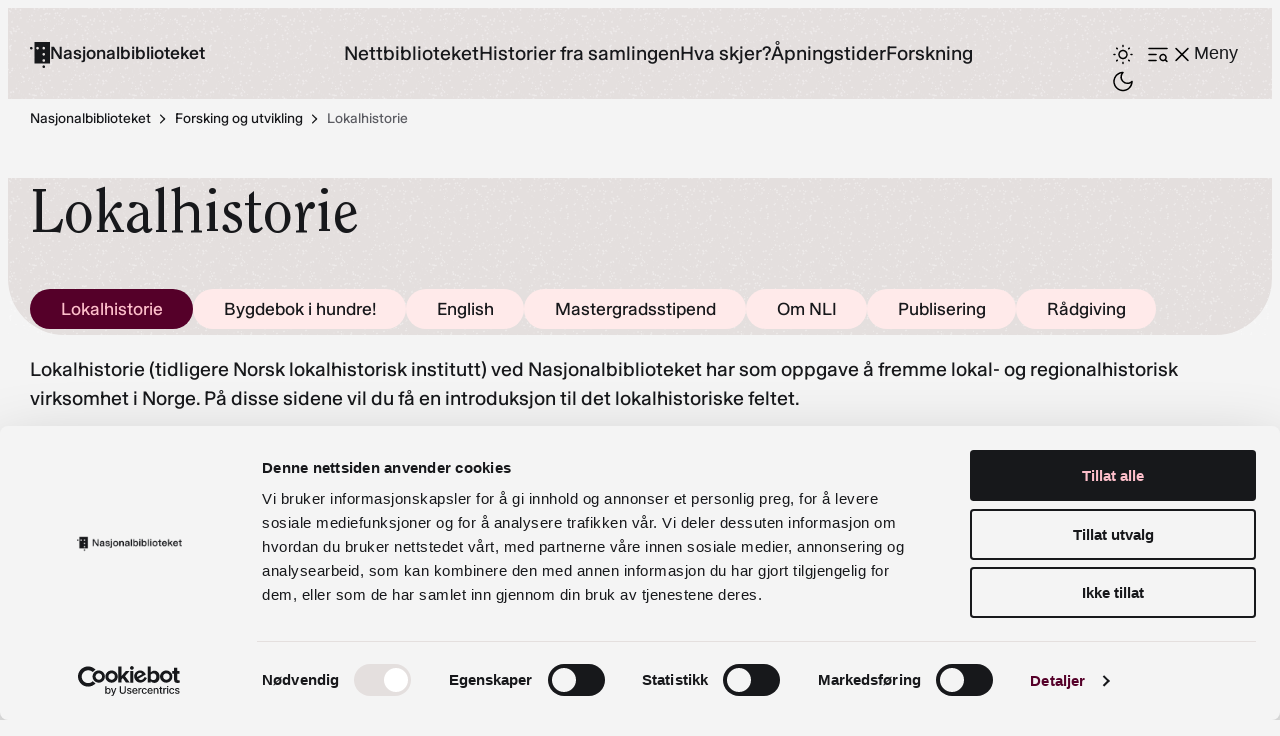

--- FILE ---
content_type: text/html; charset=UTF-8
request_url: https://www.nb.no/forskning/lokalhistorie/
body_size: 32399
content:
<!DOCTYPE html>
<html lang="nb-NO">
<head>
	<meta charset="UTF-8" />
	<meta name="viewport" content="width=device-width, initial-scale=1" />
<meta name='robots' content='index, follow, max-image-preview:large, max-snippet:-1, max-video-preview:-1' />
	<style>img:is([sizes="auto" i], [sizes^="auto," i]) { contain-intrinsic-size: 3000px 1500px }</style>
			<!-- Google Consent Mode -->
		<script data-cookieconsent="ignore">
			window.dataLayer = window.dataLayer || [];
			function gtag() {
				dataLayer.push(arguments);
			}
			gtag("consent", "default", {
				ad_personalization: "denied",
				ad_storage: "denied",
				ad_user_data: "denied",
				analytics_storage: "denied",
				functionality_storage: "denied",
				personalization_storage: "denied",
				security_storage: "granted",
				wait_for_update: 500,
			});
			gtag("set", "ads_data_redaction", true);
			gtag("set", "url_passthrough", false);
		</script>
		<!-- End Google Consent Mode-->
					<!-- Google Tag Manager -->
			<script>
				(function(w,d,s,l,i){w[l]=w[l]||[];w[l].push({'gtm.start':
				new Date().getTime(),event:'gtm.js'});var f=d.getElementsByTagName(s)[0],
				j=d.createElement(s),dl=l!='dataLayer'?'&l='+l:'';j.async=true;j.src=
				'https://www.googletagmanager.com/gtm.js?id='+i+dl;f.parentNode.insertBefore(j,f);
				})(window,document,'script','dataLayer','GTM-KWB7DZC');
			</script>
			<!-- End Google Tag Manager -->
					<!-- Cookiebot CMP-->
			<script
				id="Cookiebot"
				src="https://consent.cookiebot.com/uc.js"
				data-cbid="dec5108c-cd88-4f94-b015-cede4a522462"
				data-blockingmode="auto"
				type="text/javascript"
				data-consentmode-defaults="disabled"
				data-culture="nb"			></script>
			<!-- End Cookiebot CMP -->
			
	<!-- This site is optimized with the Yoast SEO Premium plugin v26.5 (Yoast SEO v26.5) - https://yoast.com/wordpress/plugins/seo/ -->
	<link rel="canonical" href="https://www.nb.no/forskning/lokalhistorie/" />
	<meta property="og:locale" content="nb_NO" />
	<meta property="og:type" content="article" />
	<meta property="og:title" content="Lokalhistorie" />
	<meta property="og:url" content="https://www.nb.no/forskning/lokalhistorie/" />
	<meta property="og:site_name" content="Nasjonalbiblioteket" />
	<meta property="article:publisher" content="https://www.facebook.com/nasjonalbiblioteket/" />
	<meta property="article:modified_time" content="2025-08-04T11:22:34+00:00" />
	<meta property="og:image" content="https://www.nb.no/content/uploads/2021/01/cropped-NLI-logo_2018_trans_gold-3-copy.png" />
	<meta property="og:image:width" content="720" />
	<meta property="og:image:height" content="430" />
	<meta property="og:image:type" content="image/png" />
	<meta name="twitter:card" content="summary_large_image" />
	<meta name="twitter:label1" content="Ansl. lesetid" />
	<meta name="twitter:data1" content="8 minutter" />
	<script type="application/ld+json" class="yoast-schema-graph">{"@context":"https://schema.org","@graph":[{"@type":"Article","@id":"https://www.nb.no/forskning/lokalhistorie/","url":"https://www.nb.no/forskning/lokalhistorie/","name":"Lokalhistorie | Nasjonalbiblioteket","isPartOf":{"@id":"https://www.nb.no/#website"},"primaryImageOfPage":{"@id":"https://www.nb.no/forskning/lokalhistorie/#primaryimage"},"image":{"@type":"ImageObject","inLanguage":"nb-NO","@id":"https://www.nb.no/forskning/lokalhistorie/#/schema/image/62867","url":"https://www.nb.no/content/uploads/2021/01/cropped-NLI-logo_2018_trans_gold-3-copy.png","contentUrl":"https://www.nb.no/content/uploads/2021/01/cropped-NLI-logo_2018_trans_gold-3-copy.png","width":720,"height":430},"thumbnailUrl":"https://www.nb.no/content/uploads/2021/01/cropped-NLI-logo_2018_trans_gold-3-copy.png","datePublished":"2021-01-27T09:44:24+00:00","dateModified":"2025-08-04T11:22:34+00:00","breadcrumb":{"@id":"https://www.nb.no/forskning/lokalhistorie/#breadcrumb"},"inLanguage":"nb-NO","potentialAction":[{"@type":"ReadAction","target":["https://www.nb.no/forskning/lokalhistorie/"]}],"headline":"Lokalhistorie"},{"@type":"ImageObject","inLanguage":"nb-NO","@id":"https://www.nb.no/forskning/lokalhistorie/#primaryimage","url":"https://www.nb.no/content/uploads/2021/01/cropped-NLI-logo_2018_trans_gold-3-copy.png","contentUrl":"https://www.nb.no/content/uploads/2021/01/cropped-NLI-logo_2018_trans_gold-3-copy.png","width":720,"height":430},{"@type":"BreadcrumbList","@id":"https://www.nb.no/forskning/lokalhistorie/#breadcrumb","itemListElement":[{"@type":"ListItem","position":1,"name":"Forsking og utvikling","item":"https://www.nb.no/forsking-og-utvikling/"},{"@type":"ListItem","position":2,"name":"Hjem","item":"https://www.nb.no/"},{"@type":"ListItem","position":3,"name":"Lokalhistorie"}]},{"@type":"WebSite","@id":"https://www.nb.no/#website","url":"https://www.nb.no/","name":"Nasjonalbiblioteket","description":"","publisher":{"@id":"https://www.nb.no/#organization"},"potentialAction":[{"@type":"SearchAction","target":{"@type":"EntryPoint","urlTemplate":"https://www.nb.no/?s={search_term_string}"},"query-input":{"@type":"PropertyValueSpecification","valueRequired":true,"valueName":"search_term_string"}}],"inLanguage":"nb-NO"},{"@type":"Organization","@id":"https://www.nb.no/#organization","name":"Nasjonalbiblioteket","url":"https://www.nb.no/","logo":{"@type":"ImageObject","inLanguage":"nb-NO","@id":"https://www.nb.no/#/schema/logo/image/","url":"https://www.nb.no/content/uploads/2019/04/logo.png","contentUrl":"https://www.nb.no/content/uploads/2019/04/logo.png","width":200,"height":19,"caption":"Nasjonalbiblioteket"},"image":{"@id":"https://www.nb.no/#/schema/logo/image/"},"sameAs":["https://www.facebook.com/nasjonalbiblioteket/"]}]}</script>
	<!-- / Yoast SEO Premium plugin. -->


<title>Lokalhistorie | Nasjonalbiblioteket</title>
<link rel='dns-prefetch' href='//www.nb.no' />
<style id='nb-site-logo-style-inline-css'>
.nb-site-logo{align-items:flex-start;align-items:center;display:flex;font-family:inherit;font-size:clamp(.9375rem,.7857rem + .4048vw,1.15rem);font-weight:var(--wp--custom--font-weight--medium);gap:var(--wp--preset--spacing--20);line-height:1;margin:unset;text-decoration:none}.nb-site-logo.nb-site-logo--has-sublabel{gap:0 var(--wp--preset--spacing--20)}.nb-site-logo.nb-site-logo--has-sublabel>a{flex-wrap:wrap;gap:var(--wp--preset--spacing--20)}@media (max-width:959px){.nb-site-logo.nb-site-logo--has-sublabel .nb-site-logo__label{display:none}}.nb-site-logo .nb-site-logo__sublabel,.nb-site-logo .separator{font-weight:var(--wp--custom--font-weight--regular)}.nb-site-logo .nb-site-logo__sublabel,.nb-site-logo a{align-items:center;color:unset;display:flex;text-decoration-line:none}.nb-site-logo a:hover{text-decoration:underline}.nb-site-logo .t2-icon-logo{color:var(--wp--preset--color--primary-default);fill:currentcolor;margin-top:2px;min-height:var(--wp--custom--logo-height)}.nb-site-logo .nb-site-logo__sublabel{gap:var(--wp--preset--spacing--20)}

</style>
<style id='nb-inline-menu-style-inline-css'>
:where(body){--nb-inline-menu-typography-font-size:var(--wp--custom--nb-inline-menu--typography--font-size,1rem);--nb-inline-menu-typography-font-weight:var(--wp--custom--nb-inline-menu--typography--font-weight,500);--nb-inline-menu-size-gap:var(--wp--custom--nb-inline-menu--size--gap,0.5rem)}.nb-inline-menu ul{display:flex;gap:var(--nb-inline-menu-size-gap);list-style:none;margin:0;padding:0}.nb-inline-menu a{align-items:center;color:unset;display:flex;font-size:var(--nb-inline-menu-typography-font-size);font-weight:var(--nb-inline-menu-typography-font-weight);height:var(--wp--preset--spacing--50);padding-inline:.5rem;text-decoration:none}.nb-inline-menu .current-menu-item a,.nb-inline-menu a:hover{text-decoration-line:underline}

</style>
<style id='nb-toggle-dark-mode-style-inline-css'>
.wp-block-nb-toggle-dark-mode{line-height:0}.wp-block-nb-toggle-dark-mode .nb-toggle-dark-mode__toggle-button{background-color:initial;border:none;color:var(--wp--preset--color--text-foreground);cursor:pointer;height:1.5rem;padding:0;position:relative;width:1.5rem}.is-pressed:is(.wp-block-nb-toggle-dark-mode .nb-toggle-dark-mode__toggle-button) .t2-icon-day,:is(.wp-block-nb-toggle-dark-mode .nb-toggle-dark-mode__toggle-button):not(.is-pressed) .t2-icon-night{display:block}:is(.wp-block-nb-toggle-dark-mode .nb-toggle-dark-mode__toggle-button):hover:before{opacity:1}:is(.wp-block-nb-toggle-dark-mode .nb-toggle-dark-mode__toggle-button):hover:after{opacity:1;pointer-events:auto}:is(.wp-block-nb-toggle-dark-mode .nb-toggle-dark-mode__toggle-button):before{background-color:var(--wp--preset--color--secondary-100);border-radius:50%;content:"";height:200%;left:-50%;opacity:0;position:absolute;top:-50%;transition:opacity .3s ease,transform .3s ease;width:200%}:is(.wp-block-nb-toggle-dark-mode .nb-toggle-dark-mode__toggle-button):after{align-items:center;background-color:var(--wp--preset--color--text-foreground);border-radius:var(--wp--custom--border-radius--medium);bottom:-2em;color:var(--wp--preset--color--neutrals-background);content:attr(data-text);display:flex;font-size:var(--wp--preset--font-size--small);height:2rem;left:50%;line-height:1;opacity:0;padding:0 1rem;pointer-events:none;position:absolute;top:calc(150% + var(--wp--preset--spacing--10));transform:translateX(-50%);transition:opacity .3s ease;white-space:nowrap;z-index:200}:is(.wp-block-nb-toggle-dark-mode .nb-toggle-dark-mode__toggle-button) .t2-icon{display:none;fill:currentColor;position:relative;z-index:2}

</style>
<link rel='stylesheet' id='nb-mega-menu-style-css' href='https://www.nb.no/content/plugins/nb-block-library/build/mega-menu/style-index.css?ver=1.1.1' media='all' />
<style id='wp-block-group-inline-css'>
.wp-block-group{box-sizing:border-box}:where(.wp-block-group.wp-block-group-is-layout-constrained){position:relative}
</style>
<style id='wp-block-group-theme-inline-css'>
:where(.wp-block-group.has-background){padding:1.25em 2.375em}
</style>
<style id='wp-block-template-part-theme-inline-css'>
:root :where(.wp-block-template-part.has-background){margin-bottom:0;margin-top:0;padding:1.25em 2.375em}
</style>
<link rel='stylesheet' id='t2-theme-block-styles-core-template-part-parent-css' href='https://www.nb.no/content/themes/theme-block-base/build/blocks/core/template-part.css?ver=1769072615' media='all' />
<style id='nb-breadcrumb-style-inline-css'>
.nb-breadcrumb{padding-left:var(--wp--style--root--padding-left);padding-right:var(--wp--style--root--padding-right);position:relative}.nb-breadcrumb-items{align-items:center;display:flex;flex-wrap:wrap;gap:var(--wp--preset--spacing--00);margin:auto;max-width:var(--wp--style--global--wide-size);padding:var(--wp--preset--spacing--10) 0}.nb-breadcrumb a,.nb-breadcrumb svg{color:var(--wp--preset--color--text-foreground)}.nb-breadcrumb a{text-decoration:none;text-decoration-style:solid;text-decoration-thickness:1px}:is(.nb-breadcrumb a):hover{text-decoration-line:underline}.nb-breadcrumb .current-item,.nb-breadcrumb-item:last-of-type{color:var(--wp--preset--color--text-grey)}@media (max-width:479px){.nb-breadcrumb .current-item,.nb-breadcrumb .nb-breadcrumb-item:last-of-type,.nb-breadcrumb .nb-breadcrumb-item:not(:nth-last-of-type(-n+3)),.nb-breadcrumb [property=itemListElement]:last-of-type,.nb-breadcrumb [property=itemListElement]:not(:nth-last-of-type(-n+3)),.nb-breadcrumb svg:last-of-type,.nb-breadcrumb svg:not(:nth-last-of-type(-n+2)){display:none}}:is(main:has(>.nb-breadcrumb:not([class*=has-neutrals-background-hero-background-color])+.has-neutrals-background-hero-background-color) .nb-breadcrumb):after,:is(main:has(>.nb-breadcrumb:not([class*=has-neutrals-background-hero-background-color])+.has-neutrals-background-hero-background-color) .nb-breadcrumb):before{content:"";height:100%;left:0;position:absolute;top:0;width:100%;z-index:-1}:is(main:has(>.nb-breadcrumb:not([class*=has-neutrals-background-hero-background-color])+.has-neutrals-background-hero-background-color) .nb-breadcrumb):before{background-color:var(--wp--preset--color--neutrals-background-hero)}:is(main:has(>.nb-breadcrumb:not([class*=has-neutrals-background-hero-background-color])+.has-neutrals-background-hero-background-color) .nb-breadcrumb):after{background-image:var(--wp--custom--background-noise--url);opacity:var(--wp--custom--background-noise--opacity)}

</style>
<link rel='stylesheet' id='nb-page-menu-style-css' href='https://www.nb.no/content/plugins/nb-block-library/build/page-menu/view.css?ver=1.1.0' media='all' />
<style id='nb-page-header-style-inline-css'>
.nb-page-header{position:relative}.nb-page-header.has-background{padding-block:var(--wp--preset--spacing--70);padding-inline-end:var(--wp--style--root--padding-right);padding-inline-start:var(--wp--style--root--padding-left)}.nb-page-header.has-neutrals-background-hero-background-color{border-radius:0 0 var(--wp--custom--border-radius--large) var(--wp--custom--border-radius--large)}.nb-page-header .wp-block-search{margin:0 auto;max-width:var(--wp--style--global--wide-size)}.nb-page-header .nb-page-header-label,.nb-page-header .nb-page-header-search,.nb-page-header .nb-page-header-subtitle,.nb-page-header .nb-page-header-subtitle .after-title-extra,.nb-page-header h2{display:block;margin:0 auto;max-width:var(--wp--style--global--wide-size)}.nb-page-header:not(:has(.nb-page-menu)) .nb-page-header-label,.nb-page-header:not(:has(.nb-page-menu)) .nb-page-header-search,.nb-page-header:not(:has(.nb-page-menu)) .nb-page-header-subtitle,.nb-page-header:not(:has(.nb-page-menu)) .nb-page-header-subtitle .after-title-extra,.nb-page-header:not(:has(.nb-page-menu)) h1,.nb-page-header:not(:has(.nb-page-menu)) h2{text-align:center}.nb-page-header .nb-page-header-label,.nb-page-header .nb-page-header-search,.nb-page-header .nb-page-header-subtitle,.nb-page-header .nb-page-header-subtitle .after-title-extra{max-width:var(--wp--style--global--content-size)}.nb-page-header .nb-page-header-label{color:var(--color-secondary-600)}.nb-page-header .nb-page-header-label,.nb-page-header .nb-page-header-subtitle{font-family:var(--wp--preset--font-family--body);font-size:var(--wp--preset--font-size--text-large);line-height:var(--wp--custom--line-height--133)}:is(.nb-page-header .nb-page-header-subtitle) .after-title-extra{color:var(--color-secondary-600);margin-top:1rem}:is(.nb-page-header .nb-page-header-search) form{display:flex;position:relative}:is(.nb-page-header .nb-page-header-search) label{flex-grow:1}:is(.nb-page-header .nb-page-header-search) input[type=search]{border:var(--wp--custom--border-size--2,2px) solid var(--wp--preset--color--neutral-tints-100);border-radius:var(--wp--custom--border-radius--extra-large);color:var(--color-secondary-600);flex-grow:1;font-family:var(--wp--preset--font-family--body);padding:var(--wp--preset--spacing--20) var(--wp--preset--spacing--30);width:100%}:is(.nb-page-header .nb-page-header-search) button{align-items:center;background:none;border:none;border-radius:var(--wp--custom--border-radius--extra-large);cursor:pointer;display:flex;height:100%;padding:0 var(--wp--preset--spacing--20);position:absolute;right:0;top:0;transition:background .2s ease-in-out}:is(:is(.nb-page-header .nb-page-header-search) button) svg{fill:var(--wp--preset--color--primary-active)}:is(.nb-page-header .nb-page-header-search)>*{width:100%}

</style>
<style id='t2-ingress-style-inline-css'>
:where(body){--t2-ingress-typography-font-size:var(--wp--custom--t-2-ingress--typography--font-size,1.1875em);--t2-ingress-typography-font-weight:var(--wp--custom--t-2-ingress--typography--font-weight,initial)}:where(.t2-ingress){font-size:var(--t2-ingress-typography-font-size);font-weight:var(--t2-ingress-typography-font-weight)}
</style>
<style id='wp-block-paragraph-inline-css'>
.is-small-text{font-size:.875em}.is-regular-text{font-size:1em}.is-large-text{font-size:2.25em}.is-larger-text{font-size:3em}.has-drop-cap:not(:focus):first-letter{float:left;font-size:8.4em;font-style:normal;font-weight:100;line-height:.68;margin:.05em .1em 0 0;text-transform:uppercase}body.rtl .has-drop-cap:not(:focus):first-letter{float:none;margin-left:.1em}p.has-drop-cap.has-background{overflow:hidden}:root :where(p.has-background){padding:1.25em 2.375em}:where(p.has-text-color:not(.has-link-color)) a{color:inherit}p.has-text-align-left[style*="writing-mode:vertical-lr"],p.has-text-align-right[style*="writing-mode:vertical-rl"]{rotate:180deg}
</style>
<style id='wp-block-heading-inline-css'>
h1.has-background,h2.has-background,h3.has-background,h4.has-background,h5.has-background,h6.has-background{padding:1.25em 2.375em}h1.has-text-align-left[style*=writing-mode]:where([style*=vertical-lr]),h1.has-text-align-right[style*=writing-mode]:where([style*=vertical-rl]),h2.has-text-align-left[style*=writing-mode]:where([style*=vertical-lr]),h2.has-text-align-right[style*=writing-mode]:where([style*=vertical-rl]),h3.has-text-align-left[style*=writing-mode]:where([style*=vertical-lr]),h3.has-text-align-right[style*=writing-mode]:where([style*=vertical-rl]),h4.has-text-align-left[style*=writing-mode]:where([style*=vertical-lr]),h4.has-text-align-right[style*=writing-mode]:where([style*=vertical-rl]),h5.has-text-align-left[style*=writing-mode]:where([style*=vertical-lr]),h5.has-text-align-right[style*=writing-mode]:where([style*=vertical-rl]),h6.has-text-align-left[style*=writing-mode]:where([style*=vertical-lr]),h6.has-text-align-right[style*=writing-mode]:where([style*=vertical-rl]){rotate:180deg}
</style>
<style id='nb-post-featured-image-style-inline-css'>
.nb-post-featured-image{background-color:var(--wp--preset--color--secondary-100);height:0;margin:0;overflow:hidden;padding-bottom:56%;position:relative}.nb-post-featured-image img,.nb-post-featured-image svg{height:100%;object-fit:cover;position:absolute;width:100%}.nb-post-featured-image.has-image-ratio-4-3{padding-bottom:75%}.nb-post-featured-image.has-image-ratio-1-1{padding-bottom:100%}.nb-post-featured-image svg text{fill:var(--wp--preset--color--secondary-200);font-family:var(--wp--preset--font-family--body);font-size:180px;text-anchor:middle;text-transform:capitalize;white-space:pre}

</style>
<style id='t2-post-title-style-inline-css'>
.t2-post-title{margin:0}.t2-featured-single-post.has-background .t2-post-title{padding:0 1rem}
</style>
<style id='nb-post-excerpt-style-inline-css'>
.nb-post-excerpt{color:var(--color-secondary-600);font-family:var(--wp--preset--font-family--body);font-size:var(--wp--preset--font-size--text-small)}

</style>
<style id='nb-post-subtitle-style-inline-css'>
.nb-post-subtitle{font-family:var(--wp--preset--font-family--body);font-size:var(--wp--preset--font-size--text-medium);margin:0}.nb-post-subtitle .event-date-tag{aspect-ratio:1;background-color:var(--wp--preset--color--secondary-200);border-radius:var(--wp--custom--border-radius--round);bottom:calc(100% + var(--wp--preset--spacing--40)*2);color:var(--wp--preset--color--primary-default);display:flex;flex-direction:column;font-size:var(--wp--preset--font-size--text-small);justify-content:center;margin:0;min-width:64px;padding:var(--wp--preset--spacing--10);position:absolute;text-align:center}:is(.nb-post-subtitle .event-date-tag) .event-date-text-big{font-size:var(--wp--preset--font-size--text-medium);font-weight:var(--wp--custom--font-weight--bold);line-height:var(--wp--custom--line-height--120)}:is(.nb-post-subtitle .event-date-tag) .event-date-text-small{font-size:var(--wp--preset--font-size--text-extra-small);line-height:var(--wp--custom--line-height--120)}:is(.nb-post-subtitle .event-date-tag) span.separator{margin:0 2px}.nb-featured-single-post.has-background .nb-post-subtitle{padding:0 1rem}

</style>
<style id='nb-post-link-style-inline-css'>
.nb-post-link{width:100%}.nb-featured-single-post.has-background .nb-post-link{padding-bottom:1rem}.nb-featured-single-post.has-background .nb-post-link>.wp-block-group:first-child{padding-top:1rem}

</style>
<style id='t2-featured-content-layout-style-inline-css'>
:where(body){--t2-featured-content-layout-spacing-gap:var(--wp--custom--t-2-featured-content-layout--spacing--gap,1rem);--t2-featured-content-layout-spacing-row-gap:var(--wp--custom--t-2-featured-content-layout--spacing--row-gap,var(--t2-featured-content-layout-spacing-gap));--t2-featured-content-layout-spacing-column-gap:var(--wp--custom--t-2-featured-content-layout--spacing--column-gap,var(--t2-featured-content-layout-spacing-gap));--t2-featured-content-layout-spacing-margin:var(--wp--custom--t-2-featured-content-layout--spacing--margin,1.75em 0)}:where(.t2-featured-content-layout){margin-block:var(--t2-featured-content-layout-spacing-margin)}.t2-featured-content-layout{display:grid;gap:var(--t2-featured-content-layout-spacing-row-gap) var(--t2-featured-content-layout-spacing-column-gap);grid-auto-flow:dense;grid-template-columns:repeat(auto-fill,minmax(calc(50% - var(--t2-featured-content-layout-spacing-column-gap)),1fr))}@media (min-width:782px){.t2-featured-content-layout{grid-template-columns:repeat(auto-fill,minmax(calc(8.33333% - var(--t2-featured-content-layout-spacing-column-gap)),1fr))}}.t2-featured-content-layout.has-background{padding:2rem}.t2-featured-content-layout>*{grid-column:span 2}@media (min-width:782px){.t2-featured-content-layout>*{grid-column:span 4}.t2-featured-content-layout-col-3{grid-column:span 3}.t2-featured-content-layout-col-6{grid-column:span 6}.t2-featured-content-layout-col-8{grid-column:span 8}.t2-featured-content-layout-col-12{grid-column:span 12}}.t2-featured-content-layout-row-2{grid-row:span 2}.t2-featured-content-layout-row-3{grid-row:span 3}.t2-featured-content-layout-row-4{grid-row:span 4}
</style>
<style id='wp-block-quote-inline-css'>
.wp-block-quote{box-sizing:border-box;overflow-wrap:break-word}.wp-block-quote.is-large:where(:not(.is-style-plain)),.wp-block-quote.is-style-large:where(:not(.is-style-plain)){margin-bottom:1em;padding:0 1em}.wp-block-quote.is-large:where(:not(.is-style-plain)) p,.wp-block-quote.is-style-large:where(:not(.is-style-plain)) p{font-size:1.5em;font-style:italic;line-height:1.6}.wp-block-quote.is-large:where(:not(.is-style-plain)) cite,.wp-block-quote.is-large:where(:not(.is-style-plain)) footer,.wp-block-quote.is-style-large:where(:not(.is-style-plain)) cite,.wp-block-quote.is-style-large:where(:not(.is-style-plain)) footer{font-size:1.125em;text-align:right}.wp-block-quote>cite{display:block}
</style>
<style id='wp-block-quote-theme-inline-css'>
.wp-block-quote{border-left:.25em solid;margin:0 0 1.75em;padding-left:1em}.wp-block-quote cite,.wp-block-quote footer{color:currentColor;font-size:.8125em;font-style:normal;position:relative}.wp-block-quote:where(.has-text-align-right){border-left:none;border-right:.25em solid;padding-left:0;padding-right:1em}.wp-block-quote:where(.has-text-align-center){border:none;padding-left:0}.wp-block-quote.is-large,.wp-block-quote.is-style-large,.wp-block-quote:where(.is-style-plain){border:none}
</style>
<link rel='stylesheet' id='t2-theme-block-styles-t2-icon-parent-css' href='https://www.nb.no/content/themes/theme-block-base/build/blocks/t2/icon.css?ver=1769072615' media='all' />
<style id='wp-block-list-inline-css'>
ol,ul{box-sizing:border-box}:root :where(.wp-block-list.has-background){padding:1.25em 2.375em}
</style>
<link rel='stylesheet' id='t2-accordion-style-css' href='https://www.nb.no/content/plugins/t2/build/block-library/accordion/style.css?ver=8.22.2' media='all' />
<link rel='stylesheet' id='t2-theme-block-styles-t2-accordion-parent-css' href='https://www.nb.no/content/themes/theme-block-base/build/blocks/t2/accordion.css?ver=1769072615' media='all' />
<style id='wp-block-post-content-inline-css'>
.wp-block-post-content{display:flow-root}
</style>
<style id='t2-post-dynamic-part-style-inline-css'>
.t2-post-dynamic-part{display:flex;flex-wrap:wrap}
</style>
<link rel='stylesheet' id='wp-block-social-links-css' href='https://www.nb.no/wp/wp-includes/blocks/social-links/style.min.css?ver=6.8.3' media='all' />
<style id='wp-block-columns-inline-css'>
.wp-block-columns{align-items:normal!important;box-sizing:border-box;display:flex;flex-wrap:wrap!important}@media (min-width:782px){.wp-block-columns{flex-wrap:nowrap!important}}.wp-block-columns.are-vertically-aligned-top{align-items:flex-start}.wp-block-columns.are-vertically-aligned-center{align-items:center}.wp-block-columns.are-vertically-aligned-bottom{align-items:flex-end}@media (max-width:781px){.wp-block-columns:not(.is-not-stacked-on-mobile)>.wp-block-column{flex-basis:100%!important}}@media (min-width:782px){.wp-block-columns:not(.is-not-stacked-on-mobile)>.wp-block-column{flex-basis:0;flex-grow:1}.wp-block-columns:not(.is-not-stacked-on-mobile)>.wp-block-column[style*=flex-basis]{flex-grow:0}}.wp-block-columns.is-not-stacked-on-mobile{flex-wrap:nowrap!important}.wp-block-columns.is-not-stacked-on-mobile>.wp-block-column{flex-basis:0;flex-grow:1}.wp-block-columns.is-not-stacked-on-mobile>.wp-block-column[style*=flex-basis]{flex-grow:0}:where(.wp-block-columns){margin-bottom:1.75em}:where(.wp-block-columns.has-background){padding:1.25em 2.375em}.wp-block-column{flex-grow:1;min-width:0;overflow-wrap:break-word;word-break:break-word}.wp-block-column.is-vertically-aligned-top{align-self:flex-start}.wp-block-column.is-vertically-aligned-center{align-self:center}.wp-block-column.is-vertically-aligned-bottom{align-self:flex-end}.wp-block-column.is-vertically-aligned-stretch{align-self:stretch}.wp-block-column.is-vertically-aligned-bottom,.wp-block-column.is-vertically-aligned-center,.wp-block-column.is-vertically-aligned-top{width:100%}
</style>
<style id='wp-block-button-inline-css'>
.wp-block-button__link{align-content:center;box-sizing:border-box;cursor:pointer;display:inline-block;height:100%;text-align:center;word-break:break-word}.wp-block-button__link.aligncenter{text-align:center}.wp-block-button__link.alignright{text-align:right}:where(.wp-block-button__link){border-radius:9999px;box-shadow:none;padding:calc(.667em + 2px) calc(1.333em + 2px);text-decoration:none}.wp-block-button[style*=text-decoration] .wp-block-button__link{text-decoration:inherit}.wp-block-buttons>.wp-block-button.has-custom-width{max-width:none}.wp-block-buttons>.wp-block-button.has-custom-width .wp-block-button__link{width:100%}.wp-block-buttons>.wp-block-button.has-custom-font-size .wp-block-button__link{font-size:inherit}.wp-block-buttons>.wp-block-button.wp-block-button__width-25{width:calc(25% - var(--wp--style--block-gap, .5em)*.75)}.wp-block-buttons>.wp-block-button.wp-block-button__width-50{width:calc(50% - var(--wp--style--block-gap, .5em)*.5)}.wp-block-buttons>.wp-block-button.wp-block-button__width-75{width:calc(75% - var(--wp--style--block-gap, .5em)*.25)}.wp-block-buttons>.wp-block-button.wp-block-button__width-100{flex-basis:100%;width:100%}.wp-block-buttons.is-vertical>.wp-block-button.wp-block-button__width-25{width:25%}.wp-block-buttons.is-vertical>.wp-block-button.wp-block-button__width-50{width:50%}.wp-block-buttons.is-vertical>.wp-block-button.wp-block-button__width-75{width:75%}.wp-block-button.is-style-squared,.wp-block-button__link.wp-block-button.is-style-squared{border-radius:0}.wp-block-button.no-border-radius,.wp-block-button__link.no-border-radius{border-radius:0!important}:root :where(.wp-block-button .wp-block-button__link.is-style-outline),:root :where(.wp-block-button.is-style-outline>.wp-block-button__link){border:2px solid;padding:.667em 1.333em}:root :where(.wp-block-button .wp-block-button__link.is-style-outline:not(.has-text-color)),:root :where(.wp-block-button.is-style-outline>.wp-block-button__link:not(.has-text-color)){color:currentColor}:root :where(.wp-block-button .wp-block-button__link.is-style-outline:not(.has-background)),:root :where(.wp-block-button.is-style-outline>.wp-block-button__link:not(.has-background)){background-color:initial;background-image:none}
</style>
<style id='nb-help-shortcuts-style-inline-css'>
.wp-block-nb-help-shortcuts{bottom:1rem;margin:unset!important;position:fixed;right:1rem;z-index:2}button.s-lch-widget-float-btn{background-color:var(--wp--preset--color--primary-default);border-radius:var(--wp--custom--border-radius--extra-small);box-shadow:none;cursor:pointer}button.s-lch-widget-float-btn:hover{background-color:var(--wp--preset--color--primary-active)}

</style>
<link rel='stylesheet' id='wp-block-library-css' href='https://www.nb.no/wp/wp-includes/css/dist/block-library/common.min.css?ver=6.8.3' media='all' />
<style id='wp-block-library-inline-css'>
.wp-block-media-text__media:has(.wp-element-caption), .wp-block-media-text:has(.wp-block-media-text) {
			display: flex;
			flex-direction: column;
			gap: var(--t2-media-text-caption-gap, var(--wp--custom--t-2--caption--gap, var(--wp--preset--spacing--30)));
		}
.wp-block-post-featured-image:has(.wp-element-caption) {
			display: flex;
			flex-direction: column;
			gap: var(--t2-post-featured-image-caption-gap, var(--wp--custom--t-2--caption--gap, var(--wp--preset--spacing--30)));
		}
</style>
<link rel='stylesheet' id='t2-editor-content-css' href='https://www.nb.no/content/plugins/t2/build/editor/content.css?ver=c35fddd84c6f0bab4c0e' media='all' />
<style id='global-styles-inline-css'>
:root{--wp--preset--aspect-ratio--square: 1;--wp--preset--aspect-ratio--4-3: 4/3;--wp--preset--aspect-ratio--3-4: 3/4;--wp--preset--aspect-ratio--3-2: 3/2;--wp--preset--aspect-ratio--2-3: 2/3;--wp--preset--aspect-ratio--16-9: 16/9;--wp--preset--aspect-ratio--9-16: 9/16;--wp--preset--color--primary-default: #17181B;--wp--preset--color--primary-active: #550029;--wp--preset--color--secondary-400: #FE91B8;--wp--preset--color--secondary-300: #FE91B8;--wp--preset--color--secondary-200: #FDBECA;--wp--preset--color--secondary-100: #FFEAEA;--wp--preset--color--text-foreground: #17181B;--wp--preset--color--text-grey: #5B5C62;--wp--preset--color--neutrals-background: #F4F4F4;--wp--preset--color--neutrals-background-elevated: #FFF;--wp--preset--color--neutrals-background-highlighted: #E4DFDE;--wp--preset--color--neutrals-background-hero: #E4DFDE;--wp--preset--color--additional-green: #93C1B1;--wp--preset--color--additional-white-universal: #FFF;--wp--preset--color--neutral-tints-300: #6D6F76;--wp--preset--color--neutral-tints-200: #919298;--wp--preset--color--neutral-tints-100: #D4D4D4;--wp--preset--color--system-error: #C72A2A;--wp--preset--color--system-warning: #C77F2A;--wp--preset--color--system-success: #007435;--wp--preset--color--sprakbanken-audio: #3e7574;--wp--preset--color--sprakbanken-lexicon: #8e724a;--wp--preset--color--sprakbanken-text: #595ca3;--wp--preset--color--sprakbanken-tool: #9a515e;--wp--preset--font-size--small: 13px;--wp--preset--font-size--medium: 20px;--wp--preset--font-size--large: 36px;--wp--preset--font-size--x-large: 42px;--wp--preset--font-size--heading-extra-large: clamp(2.625rem, 1.2857rem + 3.5714vw, 4.5rem);--wp--preset--font-size--heading-large: clamp(2.625rem, 1.6429rem + 2.619vw, 4rem);--wp--preset--font-size--heading-medium: clamp(2rem, 1.2857rem + 1.9048vw, 3rem);--wp--preset--font-size--heading-small: clamp(1.625rem, 1.3571rem + 0.7143vw, 2rem);--wp--preset--font-size--heading-extra-small: clamp(1.25rem, 1.1607rem + 0.2381vw, 1.375rem);--wp--preset--font-size--text-large: clamp(1.125rem, 1.0357rem + 0.2381vw, 1.25rem);--wp--preset--font-size--text-medium: clamp(1rem, 0.9107rem + 0.2381vw, 1.125rem);--wp--preset--font-size--text-small: clamp(0.875rem, 0.7857rem + 0.2381vw, 1rem);--wp--preset--font-size--text-extra-small: 0.875rem;--wp--preset--font-size--meta-large: 1rem;--wp--preset--font-size--meta-small: 0.875rem;--wp--preset--font-family--heading: ClearfaceStd, Georgia, serif;--wp--preset--font-family--body: 'Bureau Sans', -apple-system, sans-serif;--wp--preset--font-family--meta: Gerhard, sans-serif;--wp--preset--spacing--20: clamp(0.5rem, 0.3214rem + 0.4762vw, 0.75rem);--wp--preset--spacing--30: clamp(0.75rem, 0.5714rem + 0.4762vw, 1rem);--wp--preset--spacing--40: clamp(1rem, 0.6429rem + 0.9524vw, 1.5rem);--wp--preset--spacing--50: clamp(1.5rem, 1.1429rem + 0.9524vw, 2rem);--wp--preset--spacing--60: clamp(2rem, 1.2857rem + 1.9048vw, 3rem);--wp--preset--spacing--70: clamp(3rem, 2.2857rem + 1.9048vw, 4rem);--wp--preset--spacing--80: clamp(3rem, 0.8571rem + 5.7143vw, 6rem);--wp--preset--spacing--10: clamp(0.25rem, 0.0714rem + 0.4762vw, 0.5rem);--wp--preset--spacing--00: clamp(0rem, -0.1786rem + 0.4762vw, 0.25rem);--wp--preset--spacing--none: 0;--wp--preset--shadow--natural: 6px 6px 9px rgba(0, 0, 0, 0.2);--wp--preset--shadow--deep: 12px 12px 50px rgba(0, 0, 0, 0.4);--wp--preset--shadow--sharp: 6px 6px 0px rgba(0, 0, 0, 0.2);--wp--preset--shadow--outlined: 6px 6px 0px -3px rgba(255, 255, 255, 1), 6px 6px rgba(0, 0, 0, 1);--wp--preset--shadow--crisp: 6px 6px 0px rgba(0, 0, 0, 1);--wp--custom--border-radius--extra-large: clamp(3rem, 2.2857rem + 1.9048vw, 4rem);--wp--custom--border-radius--extra-small: clamp(0.75rem, 0.5714rem + 0.4762vw, 1rem);--wp--custom--border-radius--large: clamp(1.5rem, -0.2857rem + 4.7619vw, 4rem);--wp--custom--border-radius--medium: clamp(1.5rem, 1.1429rem + 0.9524vw, 2rem);--wp--custom--border-radius--round: 1e5px;--wp--custom--border-radius--small: clamp(1.25rem, 1.0714rem + 0.4762vw, 1.5rem);--wp--custom--border-size--1: 1px;--wp--custom--border-size--2: 2px;--wp--custom--border-size--3: 3px;--wp--custom--font-weight--black: 900;--wp--custom--font-weight--bold: 700;--wp--custom--font-weight--medium: 500;--wp--custom--font-weight--regular: 400;--wp--custom--font-weight--semibold: 600;--wp--custom--header-height: calc(2 * var(--wp--preset--spacing--50) + var(--wp--custom--logo-height));--wp--custom--line-height--110: 1.1;--wp--custom--line-height--120: 1.2;--wp--custom--line-height--130: 1.33;--wp--custom--line-height--150: 1.5;--wp--custom--logo-height: clamp(1.3125rem, 1.0893rem + 0.5952vw, 1.625rem);--wp--custom--background-noise--url: url([data-uri]);--wp--custom--background-noise--opacity: 0.4;--wp--custom--nb-inline-menu--size--gap: var(--wp--preset--spacing--40);--wp--custom--nb-inline-menu--typography--font-size: var(--wp--preset--font-size--text-medium);--wp--custom--t-2--caption--gap: var(--wp--preset--spacing--20);--wp--custom--t-2-featured-content-layout--spacing--gap: var(--wp--preset--spacing--50);}.wp-block-cover{--wp--preset--color--neutrals-background-hero: #E4DFDE;}.wp-block-group{--wp--preset--color--neutrals-background-hero: #E4DFDE;--wp--preset--color--secondary-100: #FFEAEA;--wp--preset--color--text-foreground: #17181B;}:root { --wp--style--global--content-size: 41.75rem;--wp--style--global--wide-size: 86.5rem; }:where(body) { margin: 0; }.wp-site-blocks { padding-top: var(--wp--style--root--padding-top); padding-bottom: var(--wp--style--root--padding-bottom); }.has-global-padding { padding-right: var(--wp--style--root--padding-right); padding-left: var(--wp--style--root--padding-left); }.has-global-padding > .alignfull { margin-right: calc(var(--wp--style--root--padding-right) * -1); margin-left: calc(var(--wp--style--root--padding-left) * -1); }.has-global-padding :where(:not(.alignfull.is-layout-flow) > .has-global-padding:not(.wp-block-block, .alignfull)) { padding-right: 0; padding-left: 0; }.has-global-padding :where(:not(.alignfull.is-layout-flow) > .has-global-padding:not(.wp-block-block, .alignfull)) > .alignfull { margin-left: 0; margin-right: 0; }.wp-site-blocks > .alignleft { float: left; margin-right: 2em; }.wp-site-blocks > .alignright { float: right; margin-left: 2em; }.wp-site-blocks > .aligncenter { justify-content: center; margin-left: auto; margin-right: auto; }:where(.wp-site-blocks) > * { margin-block-start: var(--wp--preset--spacing--70); margin-block-end: 0; }:where(.wp-site-blocks) > :first-child { margin-block-start: 0; }:where(.wp-site-blocks) > :last-child { margin-block-end: 0; }:root { --wp--style--block-gap: var(--wp--preset--spacing--70); }:root :where(.is-layout-flow) > :first-child{margin-block-start: 0;}:root :where(.is-layout-flow) > :last-child{margin-block-end: 0;}:root :where(.is-layout-flow) > *{margin-block-start: var(--wp--preset--spacing--70);margin-block-end: 0;}:root :where(.is-layout-constrained) > :first-child{margin-block-start: 0;}:root :where(.is-layout-constrained) > :last-child{margin-block-end: 0;}:root :where(.is-layout-constrained) > *{margin-block-start: var(--wp--preset--spacing--70);margin-block-end: 0;}:root :where(.is-layout-flex){gap: var(--wp--preset--spacing--70);}:root :where(.is-layout-grid){gap: var(--wp--preset--spacing--70);}.is-layout-flow > .alignleft{float: left;margin-inline-start: 0;margin-inline-end: 2em;}.is-layout-flow > .alignright{float: right;margin-inline-start: 2em;margin-inline-end: 0;}.is-layout-flow > .aligncenter{margin-left: auto !important;margin-right: auto !important;}.is-layout-constrained > .alignleft{float: left;margin-inline-start: 0;margin-inline-end: 2em;}.is-layout-constrained > .alignright{float: right;margin-inline-start: 2em;margin-inline-end: 0;}.is-layout-constrained > .aligncenter{margin-left: auto !important;margin-right: auto !important;}.is-layout-constrained > :where(:not(.alignleft):not(.alignright):not(.alignfull)){max-width: var(--wp--style--global--content-size);margin-left: auto !important;margin-right: auto !important;}.is-layout-constrained > .alignwide{max-width: var(--wp--style--global--wide-size);}body .is-layout-flex{display: flex;}.is-layout-flex{flex-wrap: wrap;align-items: center;}.is-layout-flex > :is(*, div){margin: 0;}body .is-layout-grid{display: grid;}.is-layout-grid > :is(*, div){margin: 0;}body{background-color: var(--wp--preset--color--neutrals-background);color: var(--wp--preset--color--text-foreground);font-family: var(--wp--preset--font-family--body);font-size: var(--wp--preset--font-size--text-large);font-weight: var(--wp--custom--font-weight--regular);line-height: var(--wp--custom--line-height--150);--wp--style--root--padding-top: 0px;--wp--style--root--padding-right: var(--wp--preset--spacing--40);--wp--style--root--padding-bottom: 0px;--wp--style--root--padding-left: var(--wp--preset--spacing--40);}a:where(:not(.wp-element-button)){color: var(--wp--preset--color--primary-active);text-decoration: underline;}h1, h2, h3, h4, h5, h6{font-family: var(--wp--preset--font-family--body);font-size: var(--wp--preset--font-size--heading-extra-small);font-weight: var(--wp--custom--font-weight--semibold);line-height: var(--wp--custom--line-height--133);}h1{font-family: var(--wp--preset--font-family--heading);font-size: var(--wp--preset--font-size--heading-large);font-weight: var(--wp--custom--font-weight--regular);line-height: var(--wp--custom--line-height--110);}h2{font-family: var(--wp--preset--font-family--heading);font-size: var(--wp--preset--font-size--heading-small);font-weight: var(--wp--custom--font-weight--regular);line-height: var(--wp--custom--line-height--120);}:root :where(.wp-element-button, .wp-block-button__link){background-color: var(--wp--preset--color--primary-default);border-width: 0;color: var(--wp--preset--color--secondary-200);font-family: inherit;font-size: var(--wp--preset--font-size--text-medium);font-weight: var(--wp--custom--font-weight--medium);line-height: inherit;padding-top: var(--wp--preset--spacing--20);padding-right: var(--wp--preset--spacing--40);padding-bottom: var(--wp--preset--spacing--20);padding-left: var(--wp--preset--spacing--40);text-decoration: none;}:root :where(.wp-element-button:hover, .wp-block-button__link:hover){background-color: var(--wp--preset--color--primary-active);color: var(--wp--preset--color--secondary-200);}:root :where(.wp-element-caption, .wp-block-audio figcaption, .wp-block-embed figcaption, .wp-block-gallery figcaption, .wp-block-image figcaption, .wp-block-table figcaption, .wp-block-video figcaption){color: var(--wp--preset--color--neutral-tints-300);text-align: left;font-family: var(--wp--preset--font-family--meta);font-size: var(--wp--preset--font-size--meta-small);font-weight: var(--wp--custom--font-weight--medium);line-height: unset;margin-top: 0;margin-bottom: 0;}.has-primary-default-color{color: var(--wp--preset--color--primary-default) !important;}.has-primary-active-color{color: var(--wp--preset--color--primary-active) !important;}.has-secondary-400-color{color: var(--wp--preset--color--secondary-400) !important;}.has-secondary-300-color{color: var(--wp--preset--color--secondary-300) !important;}.has-secondary-200-color{color: var(--wp--preset--color--secondary-200) !important;}.has-secondary-100-color{color: var(--wp--preset--color--secondary-100) !important;}.has-text-foreground-color{color: var(--wp--preset--color--text-foreground) !important;}.has-text-grey-color{color: var(--wp--preset--color--text-grey) !important;}.has-neutrals-background-color{color: var(--wp--preset--color--neutrals-background) !important;}.has-neutrals-background-elevated-color{color: var(--wp--preset--color--neutrals-background-elevated) !important;}.has-neutrals-background-highlighted-color{color: var(--wp--preset--color--neutrals-background-highlighted) !important;}.has-neutrals-background-hero-color{color: var(--wp--preset--color--neutrals-background-hero) !important;}.has-additional-green-color{color: var(--wp--preset--color--additional-green) !important;}.has-additional-white-universal-color{color: var(--wp--preset--color--additional-white-universal) !important;}.has-neutral-tints-300-color{color: var(--wp--preset--color--neutral-tints-300) !important;}.has-neutral-tints-200-color{color: var(--wp--preset--color--neutral-tints-200) !important;}.has-neutral-tints-100-color{color: var(--wp--preset--color--neutral-tints-100) !important;}.has-system-error-color{color: var(--wp--preset--color--system-error) !important;}.has-system-warning-color{color: var(--wp--preset--color--system-warning) !important;}.has-system-success-color{color: var(--wp--preset--color--system-success) !important;}.has-sprakbanken-audio-color{color: var(--wp--preset--color--sprakbanken-audio) !important;}.has-sprakbanken-lexicon-color{color: var(--wp--preset--color--sprakbanken-lexicon) !important;}.has-sprakbanken-text-color{color: var(--wp--preset--color--sprakbanken-text) !important;}.has-sprakbanken-tool-color{color: var(--wp--preset--color--sprakbanken-tool) !important;}.has-primary-default-background-color{background-color: var(--wp--preset--color--primary-default) !important;}.has-primary-active-background-color{background-color: var(--wp--preset--color--primary-active) !important;}.has-secondary-400-background-color{background-color: var(--wp--preset--color--secondary-400) !important;}.has-secondary-300-background-color{background-color: var(--wp--preset--color--secondary-300) !important;}.has-secondary-200-background-color{background-color: var(--wp--preset--color--secondary-200) !important;}.has-secondary-100-background-color{background-color: var(--wp--preset--color--secondary-100) !important;}.has-text-foreground-background-color{background-color: var(--wp--preset--color--text-foreground) !important;}.has-text-grey-background-color{background-color: var(--wp--preset--color--text-grey) !important;}.has-neutrals-background-background-color{background-color: var(--wp--preset--color--neutrals-background) !important;}.has-neutrals-background-elevated-background-color{background-color: var(--wp--preset--color--neutrals-background-elevated) !important;}.has-neutrals-background-highlighted-background-color{background-color: var(--wp--preset--color--neutrals-background-highlighted) !important;}.has-neutrals-background-hero-background-color{background-color: var(--wp--preset--color--neutrals-background-hero) !important;}.has-additional-green-background-color{background-color: var(--wp--preset--color--additional-green) !important;}.has-additional-white-universal-background-color{background-color: var(--wp--preset--color--additional-white-universal) !important;}.has-neutral-tints-300-background-color{background-color: var(--wp--preset--color--neutral-tints-300) !important;}.has-neutral-tints-200-background-color{background-color: var(--wp--preset--color--neutral-tints-200) !important;}.has-neutral-tints-100-background-color{background-color: var(--wp--preset--color--neutral-tints-100) !important;}.has-system-error-background-color{background-color: var(--wp--preset--color--system-error) !important;}.has-system-warning-background-color{background-color: var(--wp--preset--color--system-warning) !important;}.has-system-success-background-color{background-color: var(--wp--preset--color--system-success) !important;}.has-sprakbanken-audio-background-color{background-color: var(--wp--preset--color--sprakbanken-audio) !important;}.has-sprakbanken-lexicon-background-color{background-color: var(--wp--preset--color--sprakbanken-lexicon) !important;}.has-sprakbanken-text-background-color{background-color: var(--wp--preset--color--sprakbanken-text) !important;}.has-sprakbanken-tool-background-color{background-color: var(--wp--preset--color--sprakbanken-tool) !important;}.has-primary-default-border-color{border-color: var(--wp--preset--color--primary-default) !important;}.has-primary-active-border-color{border-color: var(--wp--preset--color--primary-active) !important;}.has-secondary-400-border-color{border-color: var(--wp--preset--color--secondary-400) !important;}.has-secondary-300-border-color{border-color: var(--wp--preset--color--secondary-300) !important;}.has-secondary-200-border-color{border-color: var(--wp--preset--color--secondary-200) !important;}.has-secondary-100-border-color{border-color: var(--wp--preset--color--secondary-100) !important;}.has-text-foreground-border-color{border-color: var(--wp--preset--color--text-foreground) !important;}.has-text-grey-border-color{border-color: var(--wp--preset--color--text-grey) !important;}.has-neutrals-background-border-color{border-color: var(--wp--preset--color--neutrals-background) !important;}.has-neutrals-background-elevated-border-color{border-color: var(--wp--preset--color--neutrals-background-elevated) !important;}.has-neutrals-background-highlighted-border-color{border-color: var(--wp--preset--color--neutrals-background-highlighted) !important;}.has-neutrals-background-hero-border-color{border-color: var(--wp--preset--color--neutrals-background-hero) !important;}.has-additional-green-border-color{border-color: var(--wp--preset--color--additional-green) !important;}.has-additional-white-universal-border-color{border-color: var(--wp--preset--color--additional-white-universal) !important;}.has-neutral-tints-300-border-color{border-color: var(--wp--preset--color--neutral-tints-300) !important;}.has-neutral-tints-200-border-color{border-color: var(--wp--preset--color--neutral-tints-200) !important;}.has-neutral-tints-100-border-color{border-color: var(--wp--preset--color--neutral-tints-100) !important;}.has-system-error-border-color{border-color: var(--wp--preset--color--system-error) !important;}.has-system-warning-border-color{border-color: var(--wp--preset--color--system-warning) !important;}.has-system-success-border-color{border-color: var(--wp--preset--color--system-success) !important;}.has-sprakbanken-audio-border-color{border-color: var(--wp--preset--color--sprakbanken-audio) !important;}.has-sprakbanken-lexicon-border-color{border-color: var(--wp--preset--color--sprakbanken-lexicon) !important;}.has-sprakbanken-text-border-color{border-color: var(--wp--preset--color--sprakbanken-text) !important;}.has-sprakbanken-tool-border-color{border-color: var(--wp--preset--color--sprakbanken-tool) !important;}.has-small-font-size{font-size: var(--wp--preset--font-size--small) !important;}.has-medium-font-size{font-size: var(--wp--preset--font-size--medium) !important;}.has-large-font-size{font-size: var(--wp--preset--font-size--large) !important;}.has-x-large-font-size{font-size: var(--wp--preset--font-size--x-large) !important;}.has-heading-extra-large-font-size{font-size: var(--wp--preset--font-size--heading-extra-large) !important;}.has-heading-large-font-size{font-size: var(--wp--preset--font-size--heading-large) !important;}.has-heading-medium-font-size{font-size: var(--wp--preset--font-size--heading-medium) !important;}.has-heading-small-font-size{font-size: var(--wp--preset--font-size--heading-small) !important;}.has-heading-extra-small-font-size{font-size: var(--wp--preset--font-size--heading-extra-small) !important;}.has-text-large-font-size{font-size: var(--wp--preset--font-size--text-large) !important;}.has-text-medium-font-size{font-size: var(--wp--preset--font-size--text-medium) !important;}.has-text-small-font-size{font-size: var(--wp--preset--font-size--text-small) !important;}.has-text-extra-small-font-size{font-size: var(--wp--preset--font-size--text-extra-small) !important;}.has-meta-large-font-size{font-size: var(--wp--preset--font-size--meta-large) !important;}.has-meta-small-font-size{font-size: var(--wp--preset--font-size--meta-small) !important;}.has-heading-font-family{font-family: var(--wp--preset--font-family--heading) !important;}.has-body-font-family{font-family: var(--wp--preset--font-family--body) !important;}.has-meta-font-family{font-family: var(--wp--preset--font-family--meta) !important;}.wp-block-cover.has-neutrals-background-hero-color{color: var(--wp--preset--color--neutrals-background-hero) !important;}.wp-block-cover.has-neutrals-background-hero-background-color{background-color: var(--wp--preset--color--neutrals-background-hero) !important;}.wp-block-cover.has-neutrals-background-hero-border-color{border-color: var(--wp--preset--color--neutrals-background-hero) !important;}.wp-block-group.has-neutrals-background-hero-color{color: var(--wp--preset--color--neutrals-background-hero) !important;}.wp-block-group.has-secondary-100-color{color: var(--wp--preset--color--secondary-100) !important;}.wp-block-group.has-text-foreground-color{color: var(--wp--preset--color--text-foreground) !important;}.wp-block-group.has-neutrals-background-hero-background-color{background-color: var(--wp--preset--color--neutrals-background-hero) !important;}.wp-block-group.has-secondary-100-background-color{background-color: var(--wp--preset--color--secondary-100) !important;}.wp-block-group.has-text-foreground-background-color{background-color: var(--wp--preset--color--text-foreground) !important;}.wp-block-group.has-neutrals-background-hero-border-color{border-color: var(--wp--preset--color--neutrals-background-hero) !important;}.wp-block-group.has-secondary-100-border-color{border-color: var(--wp--preset--color--secondary-100) !important;}.wp-block-group.has-text-foreground-border-color{border-color: var(--wp--preset--color--text-foreground) !important;}
:root :where(.wp-block-heading a:where(:not(.wp-element-button))){color: inherit;}
:root :where(.wp-block-group-is-layout-flow) > :first-child{margin-block-start: 0;}:root :where(.wp-block-group-is-layout-flow) > :last-child{margin-block-end: 0;}:root :where(.wp-block-group-is-layout-flow) > *{margin-block-start: var(--wp--preset--spacing--40);margin-block-end: 0;}:root :where(.wp-block-group-is-layout-constrained) > :first-child{margin-block-start: 0;}:root :where(.wp-block-group-is-layout-constrained) > :last-child{margin-block-end: 0;}:root :where(.wp-block-group-is-layout-constrained) > *{margin-block-start: var(--wp--preset--spacing--40);margin-block-end: 0;}:root :where(.wp-block-group-is-layout-flex){gap: var(--wp--preset--spacing--40);}:root :where(.wp-block-group-is-layout-grid){gap: var(--wp--preset--spacing--40);}
:root :where(.wp-block-nb-single-term-from-post){color: var(--color-secondary-600);font-family: var(--wp--preset--font-family--body);font-size: var(--wp--preset--font-size--text-small);text-transform: uppercase;}
:root :where(.wp-block-t2-gallery){font-family: var(--wp--preset--font-family--body);}
:root :where(.wp-block-t2-ingress){font-size: var(--wp--preset--font-size--text-large);font-weight: var(--wp--custom--font-weight--medium);}
:root :where(.wp-block-t2-statistics){font-family: var(--wp--preset--font-family--body);font-size: var(--wp--preset--font-size--heading-small);}
:root :is(.wp-site-blocks, .is-layout-constrained, .is-layout-flow, .wp-block-media-text__content, .wp-block-post, .entry-summary, .related.products, body.bib-lm-library > .wp-block-group) > * { margin-block-start: var(--wp--preset--spacing--70); margin-block-end: 0; }
:root :is(.wp-site-blocks, .is-layout-constrained, .is-layout-flow, .wp-block-media-text__content, .wp-block-post, .entry-summary, .related.products, body.bib-lm-library > .wp-block-group) > :where(p, .wp-block-list) + :where(.wp-block-post-title, .wp-block-heading), :root :is(.wp-site-blocks, .is-layout-constrained, .is-layout-flow, .wp-block-media-text__content, .wp-block-post, .entry-summary, .related.products, body.bib-lm-library > .wp-block-group) > :where(.wp-block-post-title, .wp-block-heading, p) + :where(.t2-link-list, .t2-accordion, .t2-factbox, .wc-block-grid, .t2-featured-content-layout, .wp-block-query), :root :is(.wp-site-blocks, .is-layout-constrained, .is-layout-flow, .wp-block-media-text__content, .wp-block-post, .entry-summary, .related.products, body.bib-lm-library > .wp-block-group) > .wp-block-quote > .wp-block-t2-icon + p, :root :is(.wp-site-blocks, .is-layout-constrained, .is-layout-flow, .wp-block-media-text__content, .wp-block-post, .entry-summary, .related.products, body.bib-lm-library > .wp-block-group) > .wp-block-query-pagination, .woocommerce-shop-pagination, .bib-facet-items__pagination, .wp-block-nb-facetwp-display { margin-block-start: var(--wp--preset--spacing--60); }
:root :is(.wp-site-blocks, .is-layout-constrained, .is-layout-flow, .wp-block-media-text__content, .wp-block-post, .entry-summary, .related.products, body.bib-lm-library > .wp-block-group) > :where(.wp-block-post-title, .wp-block-heading, p, .wp-block-woocommerce-product-stock-indicator) + .wp-block-buttons, :root :is(.wp-site-blocks, .is-layout-constrained, .is-layout-flow, .wp-block-media-text__content, .wp-block-post, .entry-summary, .related.products, body.bib-lm-library > .wp-block-group) > .nb-page-header > * + *, :root :is(.wp-site-blocks, .is-layout-constrained, .is-layout-flow, .wp-block-media-text__content, .wp-block-post, .entry-summary, .related.products, body.bib-lm-library > .wp-block-group) > .woocommerce-notices-wrapper, :root :is(.wp-site-blocks, .is-layout-constrained, .is-layout-flow, .wp-block-media-text__content, .wp-block-post, .entry-summary, .related.products, body.bib-lm-library > .wp-block-group) > .woocommerce-notices-wrapper + *, :root :is(.wp-site-blocks, .is-layout-constrained, .is-layout-flow, .wp-block-media-text__content, .wp-block-post, .entry-summary, .related.products, body.bib-lm-library > .wp-block-group) > .product_title + .price, :root :is(.wp-site-blocks, .is-layout-constrained, .is-layout-flow, .wp-block-media-text__content, .wp-block-post, .entry-summary, .related.products, body.bib-lm-library > .wp-block-group) > .woocommerce-product-details__short-description, :root :is(.wp-site-blocks, .is-layout-constrained, .is-layout-flow, .wp-block-media-text__content, .wp-block-post, .entry-summary, .related.products, body.bib-lm-library > .wp-block-group) > .woocommerce-product-details__short-description + :where(.cart, .price), :root :is(.wp-site-blocks, .is-layout-constrained, .is-layout-flow, .wp-block-media-text__content, .wp-block-post, .entry-summary, .related.products, body.bib-lm-library > .wp-block-group) > .stock + .cart { margin-block-start: var(--wp--preset--spacing--50); }
:root :is(.wp-site-blocks, .is-layout-constrained, .is-layout-flow, .wp-block-media-text__content, .wp-block-post, .entry-summary, .related.products, body.bib-lm-library > .wp-block-group) > .wp-block-quote.is-style-quiet > .wp-block-t2-icon + p { margin-block-start: var(--wp--preset--spacing--40); }
:root :is(.wp-site-blocks, .is-layout-constrained, .is-layout-flow, .wp-block-media-text__content, .wp-block-post, .entry-summary, .related.products, body.bib-lm-library > .wp-block-group) > :where(p, .wp-block-post-title, .wp-block-heading, .wp-block-list) + :where(p, .wp-block-list), :root :is(.wp-site-blocks, .is-layout-constrained, .is-layout-flow, .wp-block-media-text__content, .wp-block-post, .entry-summary, .related.products, body.bib-lm-library > .wp-block-group) > :where(.nb-post-link, .t2-post-title) + :where(.wp-block-woocommerce-product-price, .nb-post-read-more), :root :is(.wp-site-blocks, .is-layout-constrained, .is-layout-flow, .wp-block-media-text__content, .wp-block-post, .entry-summary, .related.products, body.bib-lm-library > .wp-block-group) > .wp-block-woocommerce-product-price + .wp-block-nb-add-to-cart, :root :is(.wp-site-blocks, .is-layout-constrained, .is-layout-flow, .wp-block-media-text__content, .wp-block-post, .entry-summary, .related.products, body.bib-lm-library > .wp-block-group) > .wp-block-quote > p + cite { margin-block-start: var(--wp--preset--spacing--30); }
:root :is(.wp-site-blocks, .is-layout-constrained, .is-layout-flow, .wp-block-media-text__content, .wp-block-post, .entry-summary, .related.products, body.bib-lm-library > .wp-block-group) > * .t2-featured-content .nb-post-link > .wp-block-group > * { margin-block-start: var(--wp--preset--spacing--20); }
:root :is(.wp-site-blocks, .is-layout-constrained, .is-layout-flow, .wp-block-media-text__content, .wp-block-post, .entry-summary, .related.products, body.bib-lm-library > .wp-block-group) > .wp-block-list li { margin-block-start: var(--wp--preset--spacing--00); }
:root :is(.wp-site-blocks, .is-layout-constrained, .is-layout-flow, .wp-block-media-text__content, .wp-block-post, .entry-summary, .related.products, body.bib-lm-library > .wp-block-group) > :first-child, :root :is(.wp-site-blocks, .is-layout-constrained, .is-layout-flow, .wp-block-media-text__content, .wp-block-post, .entry-summary, .related.products, body.bib-lm-library > .wp-block-group) > .wp-block-post-content:has(.alignfull.has-background:first-child, .wp-block-cover.alignwide:first-child, .wp-block-cover.alignfull:first-child, .wp-block-spacer:first-child, .t2-spacer:first-child), :root :is(.wp-site-blocks, .is-layout-constrained, .is-layout-flow, .wp-block-media-text__content, .wp-block-post, .entry-summary, .related.products, body.bib-lm-library > .wp-block-group) > footer.wp-block-template-part, :root :is(.wp-site-blocks, .is-layout-constrained, .is-layout-flow, .wp-block-media-text__content, .wp-block-post, .entry-summary, .related.products, body.bib-lm-library > .wp-block-group) > :where(.has-background, .wp-block-cover):where(.alignwide, .alignfull) + :where(.has-background, .wp-block-cover):where(.alignwide, .alignfull), :root :is(.wp-site-blocks, .is-layout-constrained, .is-layout-flow, .wp-block-media-text__content, .wp-block-post, .entry-summary, .related.products, body.bib-lm-library > .wp-block-group) > :where(.wp-block-spacer, .t2-spacer), :root :is(.wp-site-blocks, .is-layout-constrained, .is-layout-flow, .wp-block-media-text__content, .wp-block-post, .entry-summary, .related.products, body.bib-lm-library > .wp-block-group) > :where(.wp-block-spacer, .t2-spacer) + *, :root :is(.wp-site-blocks, .is-layout-constrained, .is-layout-flow, .wp-block-media-text__content, .wp-block-post, .entry-summary, .related.products, body.bib-lm-library > .wp-block-group) > :is(main, [role=main]):has(.nb-breadcrumb:first-child, .nb-page-header.has-neutrals-background-hero-background-color:first-child), :root :is(.wp-site-blocks, .is-layout-constrained, .is-layout-flow, .wp-block-media-text__content, .wp-block-post, .entry-summary, .related.products, body.bib-lm-library > .wp-block-group) > .wp-block-group-is-layout-constrained:has(.wp-block-nb-hero-carousel:first-child), :root :is(.wp-site-blocks, .is-layout-constrained, .is-layout-flow, .wp-block-media-text__content, .wp-block-post, .entry-summary, .related.products, body.bib-lm-library > .wp-block-group) > .nb-breadcrumb + .wp-block-cover.alignfull, :root :is(.wp-site-blocks, .is-layout-constrained, .is-layout-flow, .wp-block-media-text__content, .wp-block-post, .entry-summary, .related.products, body.bib-lm-library > .wp-block-group) > .header-menu-line, :root :is(.wp-site-blocks, .is-layout-constrained, .is-layout-flow, .wp-block-media-text__content, .wp-block-post, .entry-summary, .related.products, body.bib-lm-library > .wp-block-group) > .nb-page-header[hidden] + .entry-content:has(:first-child:is(.wp-block-nb-hero, .wp-block-nb-hero-carousel, .wp-block-cover.alignfull)), :root :is(.wp-site-blocks, .is-layout-constrained, .is-layout-flow, .wp-block-media-text__content, .wp-block-post, .entry-summary, .related.products, body.bib-lm-library > .wp-block-group) > .wp-block-query .wp-block-post-template-is-layout-flow > .wp-block-post, :root :is(.wp-site-blocks, .is-layout-constrained, .is-layout-flow, .wp-block-media-text__content, .wp-block-post, .entry-summary, .related.products, body.bib-lm-library > .wp-block-group) > .nb-breadcrumb + .nb-page-header, :root :is(.wp-site-blocks, .is-layout-constrained, .is-layout-flow, .wp-block-media-text__content, .wp-block-post, .entry-summary, .related.products, body.bib-lm-library > .wp-block-group) > .wp-block-group-is-layout-constrained:has(.nb-page-header.alignfull:first-child), :root :is(.wp-site-blocks, .is-layout-constrained, .is-layout-flow, .wp-block-media-text__content, .wp-block-post, .entry-summary, .related.products, body.bib-lm-library > .wp-block-group) > header.wp-block-template-part + main:has(.entry-content > .alignfull.has-background:first-child), :root :is(.wp-site-blocks, .is-layout-constrained, .is-layout-flow, .wp-block-media-text__content, .wp-block-post, .entry-summary, .related.products, body.bib-lm-library > .wp-block-group) > :where(.wp-block-woocommerce-product-price, .price) + :where(.wp-block-woocommerce-product-stock-indicator, .stock), :root :is(.wp-site-blocks, .is-layout-constrained, .is-layout-flow, .wp-block-media-text__content, .wp-block-post, .entry-summary, .related.products, body.bib-lm-library > .wp-block-group) > .nb-post-label + .nb-post-link { margin-block-start: var(--wp--preset--spacing--none); }
:root :is(main.is-layout-constrained, .wp-block-post-content-is-layout-constrained) > :last-child:not(.alignfull.has-background),:root .entry-content.type-product > :last-child:not(.alignfull.has-background),body.bib-lm-library > .wp-block-group > :last-child { margin-block-end: var(--wp--preset--spacing--70); }

</style>
<style id='core-block-supports-inline-css'>
.wp-container-core-group-is-layout-cb46ffcb{flex-wrap:nowrap;justify-content:space-between;}.wp-container-core-columns-is-layout-28f84493{flex-wrap:nowrap;}
</style>
<style id='wp-block-template-skip-link-inline-css'>

		.skip-link.screen-reader-text {
			border: 0;
			clip-path: inset(50%);
			height: 1px;
			margin: -1px;
			overflow: hidden;
			padding: 0;
			position: absolute !important;
			width: 1px;
			word-wrap: normal !important;
		}

		.skip-link.screen-reader-text:focus {
			background-color: #eee;
			clip-path: none;
			color: #444;
			display: block;
			font-size: 1em;
			height: auto;
			left: 5px;
			line-height: normal;
			padding: 15px 23px 14px;
			text-decoration: none;
			top: 5px;
			width: auto;
			z-index: 100000;
		}
</style>
<link rel='stylesheet' id='blockbase-css' href='https://www.nb.no/content/themes/theme-block-base/build/view.css?ver=1769072615' media='all' />
<link rel='stylesheet' id='nb-block-animation-css' href='https://www.nb.no/content/plugins/nb-block-animation//build/view.css?ver=1769072614' media='all' />
<link rel='stylesheet' id='nb-dark-mode-native-css' href='https://www.nb.no/content/plugins/nb-dark-mode/build/nb-dark-mode.css?ver=1769072614' media='(prefers-color-scheme: dark)' />
<link rel='stylesheet' id='nb-employee-css' href='https://www.nb.no/content/plugins/nb-employee/build/view.css?ver=1769072614' media='all' />
<link rel='stylesheet' id='nb-infoscreen-css' href='https://www.nb.no/content/plugins/nb-infoscreen/build/view.css?ver=1769072614' media='all' />
<link rel='stylesheet' id='nb-css' href='https://www.nb.no/content/themes/theme-nb/build/view.css?ver=1769072615' media='all' />
<script src="https://www.nb.no/wp/wp-includes/js/dist/hooks.min.js?ver=4d63a3d491d11ffd8ac6" id="wp-hooks-js"></script>
<script src="https://www.nb.no/wp/wp-includes/js/dist/i18n.min.js?ver=5e580eb46a90c2b997e6" id="wp-i18n-js"></script>
<script id="wp-i18n-js-after">
wp.i18n.setLocaleData( { 'text direction\u0004ltr': [ 'ltr' ] } );
</script>
<script id="nb-toggle-dark-mode-view-script-js-translations">
( function( domain, translations ) {
	var localeData = translations.locale_data[ domain ] || translations.locale_data.messages;
	localeData[""].domain = domain;
	wp.i18n.setLocaleData( localeData, domain );
} )( "nb-dark-mode", {"translation-revision-date":"2024-01-16 10:40:05+0000","generator":"GlotPress\/3.0.0","domain":"messages","locale_data":{"messages":{"":{"domain":"messages","plural-forms":"nplurals=2; plural=n != 1;","lang":"nb_NO"},"Switch to night mode":["Endre til nattmodus"],"Switch to day mode":["Endre til dagmodus"]}},"comment":{"reference":"build\/toggle-dark-mode\/view.js"}} );
</script>
<script src="https://www.nb.no/content/plugins/nb-dark-mode/build/toggle-dark-mode/view.js?ver=86ba5cee59682273380a" id="nb-toggle-dark-mode-view-script-js" defer data-wp-strategy="defer"></script>
<script src="https://www.nb.no/wp/wp-includes/js/dist/vendor/wp-polyfill.min.js?ver=3.15.0" id="wp-polyfill-js"></script>
<script src="https://www.nb.no/content/plugins/nb-block-library/build/mega-menu/script.js?ver=5f4d87538b27bf08b371" id="nb-mega-menu-script-js"></script>
<script src="https://www.nb.no/content/plugins/nb-block-library/build/page-menu/view.js?ver=a5ae04664c1102aaac04" id="nb-page-menu-view-script-js" defer data-wp-strategy="defer"></script>
<script src="https://www.nb.no/wp/wp-includes/js/dist/dom-ready.min.js?ver=f77871ff7694fffea381" id="wp-dom-ready-js"></script>
<script src="https://www.nb.no/content/plugins/t2/build/block-library/accordion/view.js?ver=f0dbcaaa753069eccf59" id="t2-accordion-view-script-js" defer data-wp-strategy="defer"></script>
<link rel='shortlink' href='https://www.nb.no/?p=62246' />
<link rel="alternate" title="oEmbed (JSON)" type="application/json+oembed" href="https://www.nb.no/wp-json/oembed/1.0/embed?url=https%3A%2F%2Fwww.nb.no%2Fforskning%2Flokalhistorie%2F" />
<link rel="alternate" title="oEmbed (XML)" type="text/xml+oembed" href="https://www.nb.no/wp-json/oembed/1.0/embed?url=https%3A%2F%2Fwww.nb.no%2Fforskning%2Flokalhistorie%2F&#038;format=xml" />
<!-- Google Tag Manager -->
<script>(function(w,d,s,l,i){w[l]=w[l]||[];w[l].push({'gtm.start':
new Date().getTime(),event:'gtm.js'});var f=d.getElementsByTagName(s)[0],
j=d.createElement(s),dl=l!='dataLayer'?'&l='+l:'';j.async=true;j.src=
'https://www.googletagmanager.com/gtm.js?id='+i+dl;f.parentNode.insertBefore(j,f);
})(window,document,'script','dataLayer','GTM-KWB7DZC');</script>
<!-- End Google Tag Manager -->
		<style class='wp-fonts-local'>
@font-face{font-family:ClearfaceStd;font-style:normal;font-weight:400;font-display:fallback;src:url('https://www.nb.no/content/themes/theme-block-base/assets/fonts/ClearfaceStd-Regular.woff2') format('woff2');}
@font-face{font-family:"Bureau Sans";font-style:normal;font-weight:300 700;font-display:fallback;src:url('https://www.nb.no/content/themes/theme-block-base/assets/fonts/STKBureauSansVariableComplete.woff2') format('woff2');}
@font-face{font-family:"Bureau Sans";font-style:italic;font-weight:300 700;font-display:fallback;src:url('https://www.nb.no/content/themes/theme-block-base/assets/fonts/STKBureauSansVariableComplete.woff2') format('woff2');font-variation-settings:'slnt' -9.5;}
@font-face{font-family:Gerhard;font-style:normal;font-weight:700;font-display:fallback;src:url('https://www.nb.no/content/themes/theme-block-base/assets/fonts/STKGerhard-Bold.woff2') format('woff2');}
@font-face{font-family:Gerhard;font-style:normal;font-weight:300;font-display:fallback;src:url('https://www.nb.no/content/themes/theme-block-base/assets/fonts/STKGerhard-Light.woff2') format('woff2');}
@font-face{font-family:Gerhard;font-style:normal;font-weight:500;font-display:fallback;src:url('https://www.nb.no/content/themes/theme-block-base/assets/fonts/STKGerhard-Medium.woff2') format('woff2');}
@font-face{font-family:Gerhard;font-style:normal;font-weight:600;font-display:fallback;src:url('https://www.nb.no/content/themes/theme-block-base/assets/fonts/STKGerhard-SemiBold.woff2') format('woff2');}
@font-face{font-family:Gerhard;font-style:normal;font-weight:400;font-display:fallback;src:url('https://www.nb.no/content/themes/theme-block-base/assets/fonts/STKGerhard-Standard.woff2') format('woff2');}
</style>
<link rel="icon" href="https://www.nb.no/content/uploads/2025/09/cropped-fav-32x32.png" sizes="32x32" />
<link rel="icon" href="https://www.nb.no/content/uploads/2025/09/cropped-fav-192x192.png" sizes="192x192" />
<link rel="apple-touch-icon" href="https://www.nb.no/content/uploads/2025/09/cropped-fav-180x180.png" />
<meta name="msapplication-TileImage" content="https://www.nb.no/content/uploads/2025/09/cropped-fav-270x270.png" />
</head>

<body class="wp-singular research-template-default single single-research postid-62246 wp-embed-responsive wp-theme-theme-block-base wp-child-theme-theme-nb">
		<!-- Google Tag Manager (noscript) -->
		<noscript><iframe src="https://www.googletagmanager.com?id=GTM-KWB7DZC"
		height="0" width="0" style="display:none;visibility:hidden"></iframe></noscript>
		<!-- End Google Tag Manager (noscript) -->
		<!-- Google Tag Manager (noscript) -->
<noscript><iframe src="https://www.googletagmanager.com/ns.html?id=GTM-KWB7DZC"
height="0" width="0" style="display:none;visibility:hidden"></iframe></noscript>
<!-- End Google Tag Manager (noscript) -->
		
<div class="wp-site-blocks"><header class="wp-block-template-part">
<div
	class="wp-block-group alignfull has-neutrals-background-hero-background-color has-background has-global-padding is-layout-constrained wp-block-group-is-layout-constrained"
>
	<div style="height: var(--wp--preset--spacing--50); min-height: 1px;" class="t2-spacer wp-block-t2-spacer" aria-hidden="true"></div>

	
	<div class="wp-block-group alignwide is-content-justification-space-between is-nowrap is-layout-flex wp-container-core-group-is-layout-cb46ffcb wp-block-group-is-layout-flex">
		<div class="nb-site-logo wp-block-nb-site-logo">
			<svg xmlns="http://www.w3.org/2000/svg" viewBox="0 0 20 26" height="26" width="20" class="t2-icon t2-icon-logo" aria-hidden="true" focusable="false"><path d="M1.33333 7.49151C2.06971 7.49151 2.66666 6.89962 2.66666 6.16948C2.66666 5.43934 2.06971 4.84744 1.33333 4.84744C0.596953 4.84744 0 5.43934 0 6.16948C0 6.89962 0.596953 7.49151 1.33333 7.49151Z" fill="currentColor"/><path fill-rule="evenodd" clip-rule="evenodd" d="M20 0H4.44448V21.5932H20V0ZM15.1111 6.16948C15.1111 6.8996 14.5142 7.4915 13.7778 7.4915C13.0414 7.4915 12.4444 6.8996 12.4444 6.16948C12.4444 5.43935 13.0414 4.84746 13.7778 4.84746C14.5142 4.84746 15.1111 5.43935 15.1111 6.16948ZM8.88888 6.16948C8.88888 6.8996 8.29192 7.4915 7.55556 7.4915C6.8192 7.4915 6.22224 6.8996 6.22224 6.16948C6.22224 5.43935 6.8192 4.84746 7.55556 4.84746C8.29192 4.84746 8.88888 5.43935 8.88888 6.16948ZM13.7778 13.661C14.5142 13.661 15.1111 13.0691 15.1111 12.339C15.1111 11.6088 14.5142 11.017 13.7778 11.017C13.0414 11.017 12.4444 11.6088 12.4444 12.339C12.4444 13.0691 13.0414 13.661 13.7778 13.661ZM15.1111 18.5085C15.1111 19.2386 14.5142 19.8305 13.7778 19.8305C13.0414 19.8305 12.4444 19.2386 12.4444 18.5085C12.4444 17.7783 13.0414 17.1864 13.7778 17.1864C14.5142 17.1864 15.1111 17.7783 15.1111 18.5085Z" fill="currentColor"/><path d="M13.7778 26C14.5142 26 15.1111 25.4081 15.1111 24.678C15.1111 23.9478 14.5142 23.3559 13.7778 23.3559C13.0414 23.3559 12.4445 23.9478 12.4445 24.678C12.4445 25.4081 13.0414 26 13.7778 26Z" fill="currentColor"/></svg>
			<a href="https://www.nb.no/" rel="home" aria-label="Gå til forsiden">
				<span class="nb-site-logo__label">Nasjonalbiblioteket</span>
			</a>
			
		</div>
		
		<nav class="nb-inline-menu show-for-wide wp-block-nb-inline-menu" aria-label="Snarveier">
			<ul id="menu-toppmeny" class="menu"><li id="menu-item-89848" class="menu-item menu-item-type-custom menu-item-object-custom menu-item-89848"><a href="https://www.nb.no/search"><span class="menu-item__link__label">Nettbiblioteket</span></a></li>
<li id="menu-item-89849" class="menu-item menu-item-type-post_type menu-item-object-page menu-item-89849"><a href="https://www.nb.no/historier-fra-samlingen/"><span class="menu-item__link__label">Historier fra samlingen</span></a></li>
<li id="menu-item-91348" class="menu-item menu-item-type-custom menu-item-object-custom menu-item-91348"><a href="/hva-skjer"><span class="menu-item__link__label">Hva skjer?</span></a></li>
<li id="menu-item-89851" class="menu-item menu-item-type-post_type menu-item-object-page menu-item-89851"><a href="https://www.nb.no/apningstider/"><span class="menu-item__link__label">Åpningstider</span></a></li>
<li id="menu-item-91350" class="menu-item menu-item-type-custom menu-item-object-custom menu-item-91350"><a href="/forsking-og-utvikling/"><span class="menu-item__link__label">Forskning</span></a></li>
</ul>
		</nav>
			<div class="wp-block-nb-mega-menu">
		
		<div class="nb-toggle-dark-mode wp-block-nb-toggle-dark-mode">
			<button class="nb-toggle-dark-mode__toggle-button " data-text="Skru på nattmodus" aria-label="Skru på/av nattmodus" aria-pressed="false">
			<svg xmlns="http://www.w3.org/2000/svg" viewBox="0 0 24 24" height="24" width="24" class="t2-icon t2-icon-day" aria-hidden="true" focusable="false"><path d="M11.7 2.817a.761.761 0 0 0-.384.399c-.109.241-.109 1.328 0 1.564.225.487.804.618 1.179.267.225-.21.263-.362.263-1.047 0-.685-.038-.837-.263-1.047a.752.752 0 0 0-.795-.136M5.234 5.515a.734.734 0 0 0-.209 1.052c.058.085.29.331.514.546.331.319.443.403.6.447.553.155 1.033-.317.922-.907-.023-.125-.117-.243-.515-.648-.267-.272-.544-.519-.615-.55a.766.766 0 0 0-.697.06m12.809-.052c-.186.08-.986.885-1.062 1.069-.247.591.294 1.218.886 1.027.219-.071 1.108-.951 1.197-1.185.229-.598-.417-1.174-1.021-.911M11.2 7.823c-1.683.305-3.101 1.487-3.659 3.048a4.74 4.74 0 0 0 0 3.258c.481 1.346 1.631 2.45 3.002 2.883a4.745 4.745 0 0 0 5.439-1.932 4.723 4.723 0 0 0 .477-4.209c-.476-1.331-1.647-2.456-3.004-2.884-.703-.222-1.583-.286-2.255-.164m1.64 1.542c1.056.263 1.94 1.126 2.286 2.235.081.259.094.383.094.9s-.013.641-.094.9c-.365 1.168-1.251 1.996-2.446 2.286-.283.069-1.077.069-1.36 0a3.159 3.159 0 0 1-1.314-.627A3.374 3.374 0 0 1 8.874 13.4c-.081-.259-.094-.383-.094-.9s.013-.641.094-.9c.537-1.721 2.22-2.669 3.966-2.235M2.7 11.817c-.248.111-.458.425-.458.683 0 .259.242.604.491.697.062.024.402.043.767.043s.705-.019.767-.043c.249-.093.491-.438.491-.697 0-.259-.242-.604-.491-.697-.169-.064-1.418-.053-1.567.014m17 0c-.248.111-.458.425-.458.683 0 .259.242.604.491.697.062.024.402.043.767.043s.705-.019.767-.043c.249-.093.491-.438.491-.697 0-.259-.242-.604-.491-.697-.169-.064-1.418-.053-1.567.014M6.115 17.453c-.079.03-.196.091-.26.136-.21.15-.859.85-.917.99-.197.471.165 1.021.671 1.021a1 1 0 0 0 .322-.055c.071-.031.348-.278.615-.55.523-.532.569-.615.522-.96-.057-.427-.552-.73-.953-.582m11.369-.024c-.16.03-.385.203-.477.367a.817.817 0 0 0-.026.672c.079.19.881.992 1.071 1.071.459.192.979-.088 1.051-.566.046-.305-.047-.462-.593-1.001-.555-.548-.672-.61-1.026-.543M11.7 19.817a.761.761 0 0 0-.384.399c-.062.137-.074.264-.074.784 0 .685.038.837.263 1.047.375.351.954.22 1.179-.267.062-.134.074-.261.074-.78 0-.685-.038-.837-.263-1.047a.752.752 0 0 0-.795-.136"/></svg>
			<svg xmlns="http://www.w3.org/2000/svg" viewBox="0 0 24 24" height="24" width="24" class="t2-icon t2-icon-night" aria-hidden="true" focusable="false"><path d="M10.88 2.819c-1.873.222-3.497.906-5.04 2.125-.452.357-1.191 1.113-1.548 1.582-2.02 2.659-2.566 5.98-1.506 9.15a9.6 9.6 0 0 0 2.283 3.668c1.532 1.543 3.333 2.455 5.533 2.803.715.114 2.281.102 2.971-.021 2.303-.411 4.351-1.554 5.777-3.226 1.439-1.685 2.248-3.673 2.367-5.82.043-.763.015-.901-.224-1.127a.67.67 0 0 0-.497-.193c-.238 0-.384.079-.731.395a5.8 5.8 0 0 1-2.665 1.352c-.261.056-.517.073-1.1.073-.839 0-1.15-.046-1.8-.269a5.76 5.76 0 0 1-3.029-2.451c-.58-.967-.869-2.242-.759-3.345.13-1.296.612-2.382 1.476-3.328.274-.299.343-.439.343-.687a.75.75 0 0 0-.464-.697c-.145-.056-.852-.047-1.387.016m-.722 1.986a7.11 7.11 0 0 0 .657 7.455 7.1 7.1 0 0 0 6.19 2.82 7 7 0 0 0 2.615-.7c.242-.116.445-.207.452-.2s-.026.161-.073.345a8.4 8.4 0 0 1-3.019 4.558c-1.151.871-2.72 1.485-4.18 1.636-1.852.192-3.979-.36-5.484-1.423-.91-.643-1.776-1.555-2.338-2.462-.55-.888-.898-1.819-1.124-3.014-.098-.516-.117-1.862-.035-2.42.414-2.794 2.104-5.122 4.588-6.319.61-.294 1.438-.583 1.943-.679.006-.001-.081.18-.192.403"/></svg>
			</button>
		</div>
			<button class="nb-mega-menu__trigger" aria-haspopup="true" aria-expanded="false">
		<svg xmlns="http://www.w3.org/2000/svg" viewBox="0 0 24 24" height="24" width="24" class="t2-icon t2-icon-menu_search" aria-hidden="true" focusable="false"><path d="M2.72 5.805c-.262.104-.451.395-.451.695a.75.75 0 0 0 .464.697c.158.06 18.376.06 18.534 0a.75.75 0 0 0 .464-.697.75.75 0 0 0-.464-.697c-.151-.058-18.403-.056-18.547.002m0 6c-.262.104-.451.395-.451.695a.75.75 0 0 0 .464.697c.076.029 1.282.043 3.767.043s3.691-.014 3.767-.043a.75.75 0 0 0 .464-.697.75.75 0 0 0-.464-.697c-.15-.057-7.404-.055-7.547.002m13.666-.006c-1.675.304-2.947 1.662-3.101 3.311-.109 1.166.266 2.234 1.062 3.02.481.475.987.777 1.642.977.32.098.409.107 1.011.107.605 0 .69-.009 1.018-.109.196-.06.517-.192.713-.293l.356-.184.767.764c.421.42.817.783.879.806a.87.87 0 0 0 .559-.012c.283-.118.506-.519.446-.799-.053-.245-.155-.373-.871-1.097l-.722-.73.164-.31a3.8 3.8 0 0 0 .406-2.14 3.6 3.6 0 0 0-1.062-2.24 3.5 3.5 0 0 0-.982-.713c-.518-.263-.926-.362-1.551-.379a5 5 0 0 0-.734.021m1.067 1.5c.52.11.928.361 1.299.798.541.638.646 1.618.26 2.423-.154.322-.688.845-1.02 1-.983.46-2.029.225-2.744-.617-.654-.771-.657-2.018-.007-2.8.567-.683 1.383-.979 2.212-.804M2.72 17.805c-.262.104-.451.395-.451.695a.75.75 0 0 0 .464.697c.076.029 1.282.043 3.767.043s3.691-.014 3.767-.043a.75.75 0 0 0 .464-.697.75.75 0 0 0-.464-.697c-.15-.057-7.404-.055-7.547.002"/></svg><svg xmlns="http://www.w3.org/2000/svg" viewBox="0 0 24 24" height="24" width="24" class="t2-icon t2-icon-close" aria-hidden="true" focusable="false"><path d="M5.7 5.817c-.248.111-.458.425-.458.683 0 .31.068.386 2.92 3.24l2.757 2.761-2.74 2.739c-2.837 2.836-2.94 2.951-2.938 3.258.002.263.243.605.492.699.16.061.405.053.578-.019.104-.043.992-.904 2.919-2.829L12 13.581l2.77 2.768c1.927 1.925 2.815 2.786 2.919 2.829.313.13.641.057.86-.191.249-.284.266-.591.052-.911-.065-.097-1.333-1.391-2.819-2.876l-2.701-2.699 2.757-2.761c2.852-2.854 2.92-2.93 2.92-3.24 0-.259-.242-.604-.491-.697a.87.87 0 0 0-.578.019c-.104.043-.992.904-2.919 2.829L12 11.419 9.23 8.651C7.303 6.726 6.415 5.865 6.311 5.822a.87.87 0 0 0-.611-.005"/></svg>		<span data-open="Meny" data-close="Lukk" aria-hidden="true">Meny</span>
		<span class="screen-reader-text" data-open="Åpne meny" data-close="Lukk meny">Åpne meny</span>
	</button>
			<div class="nb-mega-menu__wrapper">
			<div class="nb-mega-menu__inner">
				<div class="nb-mega-menu__top">
											<a href="https://www.nb.no/auth/login.html?returnTo=https://www.nb.no/search"><svg xmlns="http://www.w3.org/2000/svg" viewBox="0 0 24 24" height="24" width="24" class="t2-icon t2-icon-user" aria-hidden="true" focusable="false"><path d="M10.94 1.805c-2.018.193-4.044 1.019-5.66 2.307-.469.373-1.292 1.193-1.655 1.648a11.545 11.545 0 0 0-1.812 3.3c-.594 1.713-.712 3.868-.312 5.72a10.935 10.935 0 0 0 2.124 4.46c.363.455 1.186 1.275 1.655 1.648a10.787 10.787 0 0 0 8.6 2.19 10.735 10.735 0 0 0 7.666-5.658c.827-1.622 1.182-3.099 1.182-4.92 0-1.821-.355-3.298-1.182-4.92a10.337 10.337 0 0 0-1.962-2.682 10.668 10.668 0 0 0-6.604-3.097 14.321 14.321 0 0 0-2.04.004m2.38 1.536a9.323 9.323 0 0 1 2.78.878c2.85 1.412 4.722 4.09 5.1 7.3.051.436.051 1.526 0 1.962-.229 1.944-.991 3.681-2.241 5.11l-.289.332-.219-.443c-.175-.356-.274-.499-.504-.736a3.143 3.143 0 0 0-1.701-.928c-.433-.083-8.059-.083-8.492 0a3.143 3.143 0 0 0-1.701.928c-.23.237-.329.38-.505.737l-.218.444-.265-.304c-1.28-1.467-2.034-3.178-2.265-5.14-.051-.436-.051-1.526 0-1.962.431-3.656 2.86-6.668 6.28-7.788.791-.259 1.333-.371 2.26-.467.322-.033 1.571.015 1.98.077M11.2 5.823c-1.277.231-2.447.989-3.134 2.028-.555.84-.791 1.63-.791 2.649 0 1.019.236 1.809.791 2.649.556.841 1.51 1.558 2.479 1.864 2.54.801 5.225-.606 5.992-3.141.143-.474.19-.821.189-1.392-.003-1.282-.455-2.394-1.338-3.292a4.737 4.737 0 0 0-2.613-1.366 5.577 5.577 0 0 0-1.575.001m1.56 1.513c.841.215 1.481.675 1.996 1.435.492.726.625 1.861.323 2.762a3.199 3.199 0 0 1-1.049 1.499c-.628.497-1.232.707-2.03.707-1.15 0-2.076-.508-2.756-1.51-.416-.614-.59-1.601-.423-2.408.223-1.08 1.014-1.986 2.083-2.386.521-.195 1.317-.237 1.856-.099m3.135 10.943c.515.084.998.415 1.206.827.103.202.121.287.133.622l.013.389-.313.206c-.436.285-1.344.721-1.899.911-1.08.37-1.882.503-3.035.503-1.15 0-1.946-.132-3.035-.501-.515-.175-1.523-.659-1.925-.926l-.26-.172v-.399c0-.363.011-.42.119-.633.065-.129.2-.307.3-.396.216-.192.605-.384.87-.428.279-.047 7.541-.05 7.826-.003" fill="currentColor"/></svg>Logg inn</a>
																<a href="https://www.nb.no/en/">English</a>
										
		<div class="nb-toggle-dark-mode wp-block-nb-toggle-dark-mode">
			<button class="nb-toggle-dark-mode__toggle-button " data-text="Skru på nattmodus" aria-label="Skru på/av nattmodus" aria-pressed="false">
			<svg xmlns="http://www.w3.org/2000/svg" viewBox="0 0 24 24" height="24" width="24" class="t2-icon t2-icon-day" aria-hidden="true" focusable="false"><path d="M11.7 2.817a.761.761 0 0 0-.384.399c-.109.241-.109 1.328 0 1.564.225.487.804.618 1.179.267.225-.21.263-.362.263-1.047 0-.685-.038-.837-.263-1.047a.752.752 0 0 0-.795-.136M5.234 5.515a.734.734 0 0 0-.209 1.052c.058.085.29.331.514.546.331.319.443.403.6.447.553.155 1.033-.317.922-.907-.023-.125-.117-.243-.515-.648-.267-.272-.544-.519-.615-.55a.766.766 0 0 0-.697.06m12.809-.052c-.186.08-.986.885-1.062 1.069-.247.591.294 1.218.886 1.027.219-.071 1.108-.951 1.197-1.185.229-.598-.417-1.174-1.021-.911M11.2 7.823c-1.683.305-3.101 1.487-3.659 3.048a4.74 4.74 0 0 0 0 3.258c.481 1.346 1.631 2.45 3.002 2.883a4.745 4.745 0 0 0 5.439-1.932 4.723 4.723 0 0 0 .477-4.209c-.476-1.331-1.647-2.456-3.004-2.884-.703-.222-1.583-.286-2.255-.164m1.64 1.542c1.056.263 1.94 1.126 2.286 2.235.081.259.094.383.094.9s-.013.641-.094.9c-.365 1.168-1.251 1.996-2.446 2.286-.283.069-1.077.069-1.36 0a3.159 3.159 0 0 1-1.314-.627A3.374 3.374 0 0 1 8.874 13.4c-.081-.259-.094-.383-.094-.9s.013-.641.094-.9c.537-1.721 2.22-2.669 3.966-2.235M2.7 11.817c-.248.111-.458.425-.458.683 0 .259.242.604.491.697.062.024.402.043.767.043s.705-.019.767-.043c.249-.093.491-.438.491-.697 0-.259-.242-.604-.491-.697-.169-.064-1.418-.053-1.567.014m17 0c-.248.111-.458.425-.458.683 0 .259.242.604.491.697.062.024.402.043.767.043s.705-.019.767-.043c.249-.093.491-.438.491-.697 0-.259-.242-.604-.491-.697-.169-.064-1.418-.053-1.567.014M6.115 17.453c-.079.03-.196.091-.26.136-.21.15-.859.85-.917.99-.197.471.165 1.021.671 1.021a1 1 0 0 0 .322-.055c.071-.031.348-.278.615-.55.523-.532.569-.615.522-.96-.057-.427-.552-.73-.953-.582m11.369-.024c-.16.03-.385.203-.477.367a.817.817 0 0 0-.026.672c.079.19.881.992 1.071 1.071.459.192.979-.088 1.051-.566.046-.305-.047-.462-.593-1.001-.555-.548-.672-.61-1.026-.543M11.7 19.817a.761.761 0 0 0-.384.399c-.062.137-.074.264-.074.784 0 .685.038.837.263 1.047.375.351.954.22 1.179-.267.062-.134.074-.261.074-.78 0-.685-.038-.837-.263-1.047a.752.752 0 0 0-.795-.136"/></svg>
			<svg xmlns="http://www.w3.org/2000/svg" viewBox="0 0 24 24" height="24" width="24" class="t2-icon t2-icon-night" aria-hidden="true" focusable="false"><path d="M10.88 2.819c-1.873.222-3.497.906-5.04 2.125-.452.357-1.191 1.113-1.548 1.582-2.02 2.659-2.566 5.98-1.506 9.15a9.6 9.6 0 0 0 2.283 3.668c1.532 1.543 3.333 2.455 5.533 2.803.715.114 2.281.102 2.971-.021 2.303-.411 4.351-1.554 5.777-3.226 1.439-1.685 2.248-3.673 2.367-5.82.043-.763.015-.901-.224-1.127a.67.67 0 0 0-.497-.193c-.238 0-.384.079-.731.395a5.8 5.8 0 0 1-2.665 1.352c-.261.056-.517.073-1.1.073-.839 0-1.15-.046-1.8-.269a5.76 5.76 0 0 1-3.029-2.451c-.58-.967-.869-2.242-.759-3.345.13-1.296.612-2.382 1.476-3.328.274-.299.343-.439.343-.687a.75.75 0 0 0-.464-.697c-.145-.056-.852-.047-1.387.016m-.722 1.986a7.11 7.11 0 0 0 .657 7.455 7.1 7.1 0 0 0 6.19 2.82 7 7 0 0 0 2.615-.7c.242-.116.445-.207.452-.2s-.026.161-.073.345a8.4 8.4 0 0 1-3.019 4.558c-1.151.871-2.72 1.485-4.18 1.636-1.852.192-3.979-.36-5.484-1.423-.91-.643-1.776-1.555-2.338-2.462-.55-.888-.898-1.819-1.124-3.014-.098-.516-.117-1.862-.035-2.42.414-2.794 2.104-5.122 4.588-6.319.61-.294 1.438-.583 1.943-.679.006-.001-.081.18-.192.403"/></svg>
			</button>
		</div>
						<button class="nb-mega-menu__trigger" aria-haspopup="true" aria-expanded="false">
		<svg xmlns="http://www.w3.org/2000/svg" viewBox="0 0 24 24" height="24" width="24" class="t2-icon t2-icon-menu_search" aria-hidden="true" focusable="false"><path d="M2.72 5.805c-.262.104-.451.395-.451.695a.75.75 0 0 0 .464.697c.158.06 18.376.06 18.534 0a.75.75 0 0 0 .464-.697.75.75 0 0 0-.464-.697c-.151-.058-18.403-.056-18.547.002m0 6c-.262.104-.451.395-.451.695a.75.75 0 0 0 .464.697c.076.029 1.282.043 3.767.043s3.691-.014 3.767-.043a.75.75 0 0 0 .464-.697.75.75 0 0 0-.464-.697c-.15-.057-7.404-.055-7.547.002m13.666-.006c-1.675.304-2.947 1.662-3.101 3.311-.109 1.166.266 2.234 1.062 3.02.481.475.987.777 1.642.977.32.098.409.107 1.011.107.605 0 .69-.009 1.018-.109.196-.06.517-.192.713-.293l.356-.184.767.764c.421.42.817.783.879.806a.87.87 0 0 0 .559-.012c.283-.118.506-.519.446-.799-.053-.245-.155-.373-.871-1.097l-.722-.73.164-.31a3.8 3.8 0 0 0 .406-2.14 3.6 3.6 0 0 0-1.062-2.24 3.5 3.5 0 0 0-.982-.713c-.518-.263-.926-.362-1.551-.379a5 5 0 0 0-.734.021m1.067 1.5c.52.11.928.361 1.299.798.541.638.646 1.618.26 2.423-.154.322-.688.845-1.02 1-.983.46-2.029.225-2.744-.617-.654-.771-.657-2.018-.007-2.8.567-.683 1.383-.979 2.212-.804M2.72 17.805c-.262.104-.451.395-.451.695a.75.75 0 0 0 .464.697c.076.029 1.282.043 3.767.043s3.691-.014 3.767-.043a.75.75 0 0 0 .464-.697.75.75 0 0 0-.464-.697c-.15-.057-7.404-.055-7.547.002"/></svg><svg xmlns="http://www.w3.org/2000/svg" viewBox="0 0 24 24" height="24" width="24" class="t2-icon t2-icon-close" aria-hidden="true" focusable="false"><path d="M5.7 5.817c-.248.111-.458.425-.458.683 0 .31.068.386 2.92 3.24l2.757 2.761-2.74 2.739c-2.837 2.836-2.94 2.951-2.938 3.258.002.263.243.605.492.699.16.061.405.053.578-.019.104-.043.992-.904 2.919-2.829L12 13.581l2.77 2.768c1.927 1.925 2.815 2.786 2.919 2.829.313.13.641.057.86-.191.249-.284.266-.591.052-.911-.065-.097-1.333-1.391-2.819-2.876l-2.701-2.699 2.757-2.761c2.852-2.854 2.92-2.93 2.92-3.24 0-.259-.242-.604-.491-.697a.87.87 0 0 0-.578.019c-.104.043-.992.904-2.919 2.829L12 11.419 9.23 8.651C7.303 6.726 6.415 5.865 6.311 5.822a.87.87 0 0 0-.611-.005"/></svg>		<span data-open="Meny" data-close="Lukk" aria-hidden="true">Meny</span>
		<span class="screen-reader-text" data-open="Åpne meny" data-close="Lukk meny">Åpne meny</span>
	</button>
					</div>
				<div class="nb-mega-menu__form">
					<form action="/search" role="search" method="get" aria-label="Søk i Nettbiblioteket">
						<label for="megamenu_search_input">Hva leter du etter?</label>
						<div class="nb-mega-menu__form__input">
							<input id="megamenu_search_input" type="text" name="q" placeholder="Søk" required>
							<button type="submit" aria-label="Søk"><svg xmlns="http://www.w3.org/2000/svg" viewBox="0 0 24 24" height="24" width="24" class="t2-icon t2-icon-search" aria-hidden="true" focusable="false"><path d="M10.38 2.281a8.743 8.743 0 0 0-6.707 3.957C2.74 7.666 2.271 9.261 2.271 11c0 2.365.886 4.507 2.554 6.175a8.67 8.67 0 0 0 5.001 2.488c.628.088 1.72.088 2.348 0 1.538-.216 3.121-.887 4.23-1.792l.225-.183 1.915 1.919c1.054 1.055 1.993 1.964 2.087 2.02.566.337 1.24-.171 1.085-.815-.044-.181-.158-.304-2.021-2.173-1.086-1.089-1.975-1.994-1.975-2.011 0-.016.088-.142.195-.279.907-1.158 1.535-2.657 1.747-4.171.089-.632.089-1.722.001-2.352a8.757 8.757 0 0 0-3.901-6.153 8.791 8.791 0 0 0-5.382-1.392m1.655 1.541a7.194 7.194 0 0 1 4.086 2.057 7.317 7.317 0 0 1 1.916 3.354c.271 1.07.271 2.464 0 3.534-.452 1.789-1.659 3.439-3.208 4.388-1.214.742-2.422 1.085-3.829 1.085s-2.615-.343-3.829-1.085c-1.549-.949-2.756-2.599-3.208-4.388-.205-.809-.263-1.967-.141-2.802A7.281 7.281 0 0 1 9.94 3.823c.503-.077 1.572-.077 2.095-.001" fill="currentColor" />&laquo;/></svg></button>
						</div>
					</form>
					<div class="nb-mega-menu__form__radios">
						<label>
							<input type="radio" name="megamenu_search_type" value="/search" data-label="Søk i Nettbiblioteket" data-name="q" checked>
							<span></span>
							Nettbiblioteket						</label>
						<label>
							<input type="radio" name="megamenu_search_type" value="/" data-label="Søk på nb.no" data-name="s">
							<span></span>
							Redaksjonelt innhold, åpningstider m.m.						</label>
					</div>
				</div>

				<div class="nb-mega-menu__content">
					<nav class="menu-mega-menu-container"><ul id="menu-mega-menu" class="menu"><li class="nb-mega-menu__top-menu-item"><a href="https://www.nb.no/search" aria-controls="menu-menu-item-nettbiblioteket" aria-expanded="false" aria-haspopup="true" aria-labelledby="nettbiblioteket" class="nb-mega-menu__top-menu-link" id="menu-item-nettbiblioteket">Nettbiblioteket<svg xmlns="http://www.w3.org/2000/svg" viewBox="0 0 24 24" height="24" width="24" class="t2-icon t2-icon-add" aria-hidden="true" focusable="false"><path fill="currentColor" d="M11.7 4.817a.761.761 0 0 0-.384.399c-.07.156-.074.328-.075 3.353l-.001 3.19-3.253.01-3.253.011-.148.1c-.168.114-.346.433-.345.618.002.263.243.605.492.699.076.029 1.148.043 3.31.043h3.197l.001 3.19c.001 3.02.005 3.199.075 3.35.286.619 1.082.619 1.368 0 .07-.151.074-.33.075-3.35l.001-3.19h3.197c2.162 0 3.234-.014 3.31-.043.249-.093.491-.438.491-.697 0-.259-.242-.604-.491-.697-.076-.029-1.148-.043-3.31-.043H12.76l-.001-3.19c-.001-3.02-.005-3.199-.075-3.35-.086-.186-.257-.357-.417-.417a.894.894 0 0 0-.567.014"/></svg></a><ul role="group" id="menu-menu-item-nettbiblioteket" aria-labelledby="menu-item-nettbiblioteket" class="nb-mega-menu__sub-menu">
	<li><a href="https://www.nb.no/auth/login.html?returnTo=https://www.nb.no/search" class="nb-mega-menu__sub-menu-link">Logg inn</a></li>
	<li><a href="https://www.nb.no/search?mediatype=aviser" class="nb-mega-menu__sub-menu-link">Aviser</a></li>
	<li><a href="https://www.nb.no/search?mediatype=b%C3%B8ker" class="nb-mega-menu__sub-menu-link">Bøker</a></li>
	<li><a href="https://www.nb.no/search?mediatype=tidsskrift" class="nb-mega-menu__sub-menu-link">Tidsskrift</a></li>
	<li><a href="http://nb.no/search" class="nb-mega-menu__sub-menu-link">Andre medietyper</a></li>
	<li><a href="https://www.nb.no/hjelp-og-informasjon/slik-soker-du-i-samlingen/" class="nb-mega-menu__sub-menu-link">Søketips</a></li>
	<li><a href="https://www.nb.no/tilgang/" class="nb-mega-menu__sub-menu-link">Tilgang til Nettbiblioteket</a></li>
	<li><a href="https://www.nb.no/search" class="nb-mega-menu__sub-menu-link">Se alt fra Nettbiblioteket</a></li>
</ul>
</li>
<li class="nb-mega-menu__top-menu-item"><a href="/historier-fra-samlingen/" aria-controls="menu-menu-item-historier-fra-samlingen" aria-expanded="false" aria-haspopup="true" aria-labelledby="historier-fra-samlingen" class="nb-mega-menu__top-menu-link" id="menu-item-historier-fra-samlingen">Historier fra samlingen<svg xmlns="http://www.w3.org/2000/svg" viewBox="0 0 24 24" height="24" width="24" class="t2-icon t2-icon-add" aria-hidden="true" focusable="false"><path fill="currentColor" d="M11.7 4.817a.761.761 0 0 0-.384.399c-.07.156-.074.328-.075 3.353l-.001 3.19-3.253.01-3.253.011-.148.1c-.168.114-.346.433-.345.618.002.263.243.605.492.699.076.029 1.148.043 3.31.043h3.197l.001 3.19c.001 3.02.005 3.199.075 3.35.286.619 1.082.619 1.368 0 .07-.151.074-.33.075-3.35l.001-3.19h3.197c2.162 0 3.234-.014 3.31-.043.249-.093.491-.438.491-.697 0-.259-.242-.604-.491-.697-.076-.029-1.148-.043-3.31-.043H12.76l-.001-3.19c-.001-3.02-.005-3.199-.075-3.35-.086-.186-.257-.357-.417-.417a.894.894 0 0 0-.567.014"/></svg></a><ul role="group" id="menu-menu-item-historier-fra-samlingen" aria-labelledby="menu-item-historier-fra-samlingen" class="nb-mega-menu__sub-menu">
	<li><a href="https://www.nb.no/historier-fra-samlingen/kategorier/artikler/" class="nb-mega-menu__sub-menu-link">Artikler</a></li>
	<li><a href="https://www.nb.no/historier-fra-samlingen/kategorier/video/" class="nb-mega-menu__sub-menu-link">Video</a></li>
	<li><a href="https://www.nb.no/historier-fra-samlingen/kategorier/norsk-svartmetall/" class="nb-mega-menu__sub-menu-link">Norsk svartmetall</a></li>
	<li><a href="https://www.nb.no/historier-fra-samlingen/kategorier/podkast/" class="nb-mega-menu__sub-menu-link">Podkast</a></li>
	<li><a href="https://www.nb.no/historier-fra-samlingen/kategorier/skeive-historier/" class="nb-mega-menu__sub-menu-link">Skeive historier</a></li>
	<li><a href="https://www.nb.no/blackmetal/" class="nb-mega-menu__sub-menu-link">Dårlig stemning</a></li>
	<li><a href="https://www.nb.no/kategori/historier-fra-samlingen/" class="nb-mega-menu__sub-menu-link">Se alle historier fra samlingen</a></li>
</ul>
</li>
<li class="nb-mega-menu__top-menu-item"><a href="https://www.nb.no/hva-skjer/" aria-controls="menu-menu-item-hva-skjer-3" aria-expanded="false" aria-haspopup="true" aria-labelledby="hva-skjer-3" class="nb-mega-menu__top-menu-link" id="menu-item-hva-skjer-3">Hva skjer?<svg xmlns="http://www.w3.org/2000/svg" viewBox="0 0 24 24" height="24" width="24" class="t2-icon t2-icon-add" aria-hidden="true" focusable="false"><path fill="currentColor" d="M11.7 4.817a.761.761 0 0 0-.384.399c-.07.156-.074.328-.075 3.353l-.001 3.19-3.253.01-3.253.011-.148.1c-.168.114-.346.433-.345.618.002.263.243.605.492.699.076.029 1.148.043 3.31.043h3.197l.001 3.19c.001 3.02.005 3.199.075 3.35.286.619 1.082.619 1.368 0 .07-.151.074-.33.075-3.35l.001-3.19h3.197c2.162 0 3.234-.014 3.31-.043.249-.093.491-.438.491-.697 0-.259-.242-.604-.491-.697-.076-.029-1.148-.043-3.31-.043H12.76l-.001-3.19c-.001-3.02-.005-3.199-.075-3.35-.086-.186-.257-.357-.417-.417a.894.894 0 0 0-.567.014"/></svg></a><ul role="group" id="menu-menu-item-hva-skjer-3" aria-labelledby="menu-item-hva-skjer-3" class="nb-mega-menu__sub-menu">
	<li><a href="https://www.nb.no/hva-skjer/" class="nb-mega-menu__sub-menu-link">Arrangementer</a></li>
	<li><a href="/utleie/" class="nb-mega-menu__sub-menu-link">Utleie</a></li>
	<li><a href="/hva-skjer/" class="nb-mega-menu__sub-menu-link">Utstillinger</a></li>
	<li><a href="https://www.nb.no/besok/omvising-i-nasjonalbiblioteket/" class="nb-mega-menu__sub-menu-link">Omvisninger</a></li>
	<li><a href="https://www.nb.no/kartsenteret/" class="nb-mega-menu__sub-menu-link">Kartsenteret</a></li>
	<li><a href="/hva-skjer" class="nb-mega-menu__sub-menu-link">Utforsk alt som skjer</a></li>
	<li><a href="/credo/" class="nb-mega-menu__sub-menu-link">Mat og drikke</a></li>
</ul>
</li>
<li class="nb-mega-menu__top-menu-item"><a href="https://www.nb.no/apningstider/" aria-controls="menu-menu-item-apningstider" aria-expanded="false" aria-haspopup="true" aria-labelledby="apningstider" class="nb-mega-menu__top-menu-link" id="menu-item-apningstider">Åpningstider<svg xmlns="http://www.w3.org/2000/svg" viewBox="0 0 24 24" height="24" width="24" class="t2-icon t2-icon-add" aria-hidden="true" focusable="false"><path fill="currentColor" d="M11.7 4.817a.761.761 0 0 0-.384.399c-.07.156-.074.328-.075 3.353l-.001 3.19-3.253.01-3.253.011-.148.1c-.168.114-.346.433-.345.618.002.263.243.605.492.699.076.029 1.148.043 3.31.043h3.197l.001 3.19c.001 3.02.005 3.199.075 3.35.286.619 1.082.619 1.368 0 .07-.151.074-.33.075-3.35l.001-3.19h3.197c2.162 0 3.234-.014 3.31-.043.249-.093.491-.438.491-.697 0-.259-.242-.604-.491-.697-.076-.029-1.148-.043-3.31-.043H12.76l-.001-3.19c-.001-3.02-.005-3.199-.075-3.35-.086-.186-.257-.357-.417-.417a.894.894 0 0 0-.567.014"/></svg></a><ul role="group" id="menu-menu-item-apningstider" aria-labelledby="menu-item-apningstider" class="nb-mega-menu__sub-menu">
	<li><a href="https://www.nb.no/apningstider/#huset-bokhandel-utstillinger-og-lesesal" class="nb-mega-menu__sub-menu-link">Huset og utstillinger</a></li>
	<li><a href="https://www.nb.no/apningstider/#bibliotektjenester-og-spesiallesesal" class="nb-mega-menu__sub-menu-link">Bibliotektjenester og spesiallesesal</a></li>
	<li><a href="/apningstider/#kartsenteret" class="nb-mega-menu__sub-menu-link">Kartsenteret</a></li>
	<li><a href="https://www.nb.no/credo/" class="nb-mega-menu__sub-menu-link">Mat og drikke</a></li>
	<li><a href="/apningstider/" class="nb-mega-menu__sub-menu-link">Se alle åpningstider</a></li>
</ul>
</li>
<li class="nb-mega-menu__top-menu-item"><a href="https://www.nb.no/forsking-og-utvikling/" aria-controls="menu-menu-item-91384" aria-expanded="false" aria-haspopup="true" aria-labelledby="91384" class="nb-mega-menu__top-menu-link" id="menu-item-91384">Forskning og utvikling<svg xmlns="http://www.w3.org/2000/svg" viewBox="0 0 24 24" height="24" width="24" class="t2-icon t2-icon-add" aria-hidden="true" focusable="false"><path fill="currentColor" d="M11.7 4.817a.761.761 0 0 0-.384.399c-.07.156-.074.328-.075 3.353l-.001 3.19-3.253.01-3.253.011-.148.1c-.168.114-.346.433-.345.618.002.263.243.605.492.699.076.029 1.148.043 3.31.043h3.197l.001 3.19c.001 3.02.005 3.199.075 3.35.286.619 1.082.619 1.368 0 .07-.151.074-.33.075-3.35l.001-3.19h3.197c2.162 0 3.234-.014 3.31-.043.249-.093.491-.438.491-.697 0-.259-.242-.604-.491-.697-.076-.029-1.148-.043-3.31-.043H12.76l-.001-3.19c-.001-3.02-.005-3.199-.075-3.35-.086-.186-.257-.357-.417-.417a.894.894 0 0 0-.567.014"/></svg></a><ul role="group" id="menu-menu-item-91384" aria-labelledby="menu-item-91384" class="nb-mega-menu__sub-menu">
	<li><a href="https://www.nb.no/sprakbanken/" class="nb-mega-menu__sub-menu-link">Språkbanken</a></li>
	<li><a href="https://www.nb.no/dh-lab/" class="nb-mega-menu__sub-menu-link">DH Lab</a></li>
	<li><a href="https://www.nb.no/ngram" class="nb-mega-menu__sub-menu-link">N-gram</a></li>
	<li><a href="https://ai.nb.no/" class="nb-mega-menu__sub-menu-link">AI Lab</a></li>
	<li><a href="https://www.nb.no/forskning/forskarplassar/" class="nb-mega-menu__sub-menu-link">Søknad om forskarplassar</a></li>
	<li><a href="https://lokalhistoriewiki.no/wiki/Lokalhistoriewiki:Hovedside" class="nb-mega-menu__sub-menu-link">Lokalhistoriewiki</a></li>
	<li><a href="/forsking-og-utvikling/" class="nb-mega-menu__sub-menu-link">Utforsk all forsking og utvikling</a></li>
</ul>
</li>
<li class="nb-mega-menu__top-menu-item"><a href="https://www.nb.no/veiledning-og-bibliotektjenester/" aria-controls="menu-menu-item-veiledning-og-bibliotektjenester-2" aria-expanded="false" aria-haspopup="true" aria-labelledby="veiledning-og-bibliotektjenester-2" class="nb-mega-menu__top-menu-link" id="menu-item-veiledning-og-bibliotektjenester-2">Veiledning og bibliotektjenester<svg xmlns="http://www.w3.org/2000/svg" viewBox="0 0 24 24" height="24" width="24" class="t2-icon t2-icon-add" aria-hidden="true" focusable="false"><path fill="currentColor" d="M11.7 4.817a.761.761 0 0 0-.384.399c-.07.156-.074.328-.075 3.353l-.001 3.19-3.253.01-3.253.011-.148.1c-.168.114-.346.433-.345.618.002.263.243.605.492.699.076.029 1.148.043 3.31.043h3.197l.001 3.19c.001 3.02.005 3.199.075 3.35.286.619 1.082.619 1.368 0 .07-.151.074-.33.075-3.35l.001-3.19h3.197c2.162 0 3.234-.014 3.31-.043.249-.093.491-.438.491-.697 0-.259-.242-.604-.491-.697-.076-.029-1.148-.043-3.31-.043H12.76l-.001-3.19c-.001-3.02-.005-3.199-.075-3.35-.086-.186-.257-.357-.417-.417a.894.894 0 0 0-.567.014"/></svg></a><ul role="group" id="menu-menu-item-veiledning-og-bibliotektjenester-2" aria-labelledby="menu-item-veiledning-og-bibliotektjenester-2" class="nb-mega-menu__sub-menu">
	<li><a href="https://www.nb.no/spor-nasjonalbiblioteket/" class="nb-mega-menu__sub-menu-link">Spør biblioteket</a></li>
	<li><a href="https://www.nb.no/avtal-veiledning/" class="nb-mega-menu__sub-menu-link">Avtal veiledning</a></li>
	<li><a href="https://www.nb.no/veiledning-og-bibliotektjenester/soke/" class="nb-mega-menu__sub-menu-link">Søk i samlingen</a></li>
	<li><a href="/veiledning-og-bibliotektjenester/" class="nb-mega-menu__sub-menu-link">Se alle veiledninger</a></li>
</ul>
</li>
<li class="nb-mega-menu__top-menu-item"><a href="https://www.nb.no/samlingen/" aria-controls="menu-menu-item-om-samlingen" aria-expanded="false" aria-haspopup="true" aria-labelledby="om-samlingen" class="nb-mega-menu__top-menu-link" id="menu-item-om-samlingen">Om samlingen<svg xmlns="http://www.w3.org/2000/svg" viewBox="0 0 24 24" height="24" width="24" class="t2-icon t2-icon-add" aria-hidden="true" focusable="false"><path fill="currentColor" d="M11.7 4.817a.761.761 0 0 0-.384.399c-.07.156-.074.328-.075 3.353l-.001 3.19-3.253.01-3.253.011-.148.1c-.168.114-.346.433-.345.618.002.263.243.605.492.699.076.029 1.148.043 3.31.043h3.197l.001 3.19c.001 3.02.005 3.199.075 3.35.286.619 1.082.619 1.368 0 .07-.151.074-.33.075-3.35l.001-3.19h3.197c2.162 0 3.234-.014 3.31-.043.249-.093.491-.438.491-.697 0-.259-.242-.604-.491-.697-.076-.029-1.148-.043-3.31-.043H12.76l-.001-3.19c-.001-3.02-.005-3.199-.075-3.35-.086-.186-.257-.357-.417-.417a.894.894 0 0 0-.567.014"/></svg></a><ul role="group" id="menu-menu-item-om-samlingen" aria-labelledby="menu-item-om-samlingen" class="nb-mega-menu__sub-menu">
	<li><a href="https://www.nb.no/samlingen/aviser/" class="nb-mega-menu__sub-menu-link">Aviser</a></li>
	<li><a href="https://www.nb.no/samlingen/litteratur/" class="nb-mega-menu__sub-menu-link">Litteratur</a></li>
	<li><a href="https://www.nb.no/samlingen/tidsskrift/" class="nb-mega-menu__sub-menu-link">Tidsskrift</a></li>
	<li><a href="https://www.nb.no/samlingen/bilder/" class="nb-mega-menu__sub-menu-link">Bilder</a></li>
	<li><a href="https://www.nb.no/samlingen/film/" class="nb-mega-menu__sub-menu-link">Film</a></li>
	<li><a href="https://www.nb.no/samlingen/kringkasting/" class="nb-mega-menu__sub-menu-link">Kringkasting</a></li>
	<li><a href="https://www.nb.no/samlingen/privatarkiv/" class="nb-mega-menu__sub-menu-link">Privatarkiv</a></li>
	<li><a href="https://www.nb.no/samlingen/musikk/" class="nb-mega-menu__sub-menu-link">Musikk</a></li>
	<li><a href="https://www.nb.no/samlingen/nettarkivet/" class="nb-mega-menu__sub-menu-link">Nettarkivet</a></li>
	<li><a href="/samlingen/" class="nb-mega-menu__sub-menu-link">Se alle samlingene</a></li>
</ul>
</li>
<li class="nb-mega-menu__top-menu-item"><a href="https://www.nb.no/skole/" aria-controls="menu-menu-item-91896" aria-expanded="false" aria-haspopup="true" aria-labelledby="91896" class="nb-mega-menu__top-menu-link" id="menu-item-91896">Skole<svg xmlns="http://www.w3.org/2000/svg" viewBox="0 0 24 24" height="24" width="24" class="t2-icon t2-icon-add" aria-hidden="true" focusable="false"><path fill="currentColor" d="M11.7 4.817a.761.761 0 0 0-.384.399c-.07.156-.074.328-.075 3.353l-.001 3.19-3.253.01-3.253.011-.148.1c-.168.114-.346.433-.345.618.002.263.243.605.492.699.076.029 1.148.043 3.31.043h3.197l.001 3.19c.001 3.02.005 3.199.075 3.35.286.619 1.082.619 1.368 0 .07-.151.074-.33.075-3.35l.001-3.19h3.197c2.162 0 3.234-.014 3.31-.043.249-.093.491-.438.491-.697 0-.259-.242-.604-.491-.697-.076-.029-1.148-.043-3.31-.043H12.76l-.001-3.19c-.001-3.02-.005-3.199-.075-3.35-.086-.186-.257-.357-.417-.417a.894.894 0 0 0-.567.014"/></svg></a><ul role="group" id="menu-menu-item-91896" aria-labelledby="menu-item-91896" class="nb-mega-menu__sub-menu">
	<li><a href="https://www.nb.no/skole/" class="nb-mega-menu__sub-menu-link">Tilbud til skoler</a></li>
	<li><a href="https://www.nb.no/skole/digitalt-tilbud/" class="nb-mega-menu__sub-menu-link">Digitalt program</a></li>
	<li><a href="https://www.nb.no/skole/omvisninger/" class="nb-mega-menu__sub-menu-link">Omvisninger</a></li>
	<li><a href="https://www.nb.no/skole/kartsenter/" class="nb-mega-menu__sub-menu-link">Kartsenter</a></li>
	<li><a href="https://www.nb.no/skole/booking/" class="nb-mega-menu__sub-menu-link">Påmelding</a></li>
	<li><a href="/skole/handverksfestival/" class="nb-mega-menu__sub-menu-link">Håndverksfestival</a></li>
</ul>
</li>
<li class="nb-mega-menu__top-menu-item"><a href="https://www.nb.no/andre-soketjenester/" aria-controls="menu-menu-item-89823" aria-expanded="false" aria-haspopup="true" aria-labelledby="89823" class="nb-mega-menu__top-menu-link" id="menu-item-89823">Søketjenester<svg xmlns="http://www.w3.org/2000/svg" viewBox="0 0 24 24" height="24" width="24" class="t2-icon t2-icon-add" aria-hidden="true" focusable="false"><path fill="currentColor" d="M11.7 4.817a.761.761 0 0 0-.384.399c-.07.156-.074.328-.075 3.353l-.001 3.19-3.253.01-3.253.011-.148.1c-.168.114-.346.433-.345.618.002.263.243.605.492.699.076.029 1.148.043 3.31.043h3.197l.001 3.19c.001 3.02.005 3.199.075 3.35.286.619 1.082.619 1.368 0 .07-.151.074-.33.075-3.35l.001-3.19h3.197c2.162 0 3.234-.014 3.31-.043.249-.093.491-.438.491-.697 0-.259-.242-.604-.491-.697-.076-.029-1.148-.043-3.31-.043H12.76l-.001-3.19c-.001-3.02-.005-3.199-.075-3.35-.086-.186-.257-.357-.417-.417a.894.894 0 0 0-.567.014"/></svg></a><ul role="group" id="menu-menu-item-89823" aria-labelledby="menu-item-89823" class="nb-mega-menu__sub-menu">
	<li><a href="https://www.nb.no/om-flyfoto/" class="nb-mega-menu__sub-menu-link">Flyfoto</a></li>
	<li><a href="https://www.nb.no/maken/" class="nb-mega-menu__sub-menu-link">Maken</a></li>
	<li><a href="https://bibsys-almaprimo.hosted.exlibrisgroup.com/primo-explore/search?vid=NB&amp;lang=no_NO" class="nb-mega-menu__sub-menu-link">Oria (katalog over samlingen)</a></li>
	<li><a href="https://www.nb.no/ressurser/bibliografier/" class="nb-mega-menu__sub-menu-link">Bibliografier</a></li>
	<li><a href="https://bibsok.no/" class="nb-mega-menu__sub-menu-link">Biblioteksøk</a></li>
	<li><a href="https://verdensbiblioteket.no/" class="nb-mega-menu__sub-menu-link">Verdensbiblioteket</a></li>
	<li><a href="https://bibsys-almaprimo.hosted.exlibrisgroup.com/primo-explore/dbsearch?vid=NB" class="nb-mega-menu__sub-menu-link">Databaser</a></li>
	<li><a href="https://www.nb.no/ressurser/e-ressurser/" class="nb-mega-menu__sub-menu-link">E-ressurser</a></li>
	<li><a href="/andre-soketjenester/" class="nb-mega-menu__sub-menu-link">Utforsk alle søketjenester</a></li>
</ul>
</li>
<li class="nb-mega-menu__top-menu-item"><a href="/butikk" aria-controls="menu-menu-item-butikk" aria-expanded="false" aria-haspopup="true" aria-labelledby="butikk" class="nb-mega-menu__top-menu-link" id="menu-item-butikk">Butikk<svg xmlns="http://www.w3.org/2000/svg" viewBox="0 0 24 24" height="24" width="24" class="t2-icon t2-icon-add" aria-hidden="true" focusable="false"><path fill="currentColor" d="M11.7 4.817a.761.761 0 0 0-.384.399c-.07.156-.074.328-.075 3.353l-.001 3.19-3.253.01-3.253.011-.148.1c-.168.114-.346.433-.345.618.002.263.243.605.492.699.076.029 1.148.043 3.31.043h3.197l.001 3.19c.001 3.02.005 3.199.075 3.35.286.619 1.082.619 1.368 0 .07-.151.074-.33.075-3.35l.001-3.19h3.197c2.162 0 3.234-.014 3.31-.043.249-.093.491-.438.491-.697 0-.259-.242-.604-.491-.697-.076-.029-1.148-.043-3.31-.043H12.76l-.001-3.19c-.001-3.02-.005-3.199-.075-3.35-.086-.186-.257-.357-.417-.417a.894.894 0 0 0-.567.014"/></svg></a><ul role="group" id="menu-menu-item-butikk" aria-labelledby="menu-item-butikk" class="nb-mega-menu__sub-menu">
	<li><a href="https://www.nb.no/nettbutikk/" class="nb-mega-menu__sub-menu-link">Nettbutikk</a></li>
	<li><a href="https://www.nb.no/noter/" class="nb-mega-menu__sub-menu-link">NB Noter</a></li>
</ul>
</li>
<li class="nb-mega-menu__top-menu-item"><a href="https://www.nb.no/informasjon-for-utgivere/" aria-controls="menu-menu-item-91760" aria-expanded="false" aria-haspopup="true" aria-labelledby="91760" class="nb-mega-menu__top-menu-link" id="menu-item-91760">For utgivere<svg xmlns="http://www.w3.org/2000/svg" viewBox="0 0 24 24" height="24" width="24" class="t2-icon t2-icon-add" aria-hidden="true" focusable="false"><path fill="currentColor" d="M11.7 4.817a.761.761 0 0 0-.384.399c-.07.156-.074.328-.075 3.353l-.001 3.19-3.253.01-3.253.011-.148.1c-.168.114-.346.433-.345.618.002.263.243.605.492.699.076.029 1.148.043 3.31.043h3.197l.001 3.19c.001 3.02.005 3.199.075 3.35.286.619 1.082.619 1.368 0 .07-.151.074-.33.075-3.35l.001-3.19h3.197c2.162 0 3.234-.014 3.31-.043.249-.093.491-.438.491-.697 0-.259-.242-.604-.491-.697-.076-.029-1.148-.043-3.31-.043H12.76l-.001-3.19c-.001-3.02-.005-3.199-.075-3.35-.086-.186-.257-.357-.417-.417a.894.894 0 0 0-.567.014"/></svg></a><ul role="group" id="menu-menu-item-91760" aria-labelledby="menu-item-91760" class="nb-mega-menu__sub-menu">
	<li><a href="https://www.nb.no/tjenester/pliktavlevering/" class="nb-mega-menu__sub-menu-link">Pliktavlevering</a></li>
	<li><a href="/standardnummerering/isbn/" class="nb-mega-menu__sub-menu-link">ISBN</a></li>
	<li><a href="https://www.nb.no/standardnummerering/issn/" class="nb-mega-menu__sub-menu-link">ISSN</a></li>
	<li><a href="https://www.nb.no/standardnummerering/ismn/" class="nb-mega-menu__sub-menu-link">ISMN</a></li>
	<li><a href="https://www.nb.no/tjenester/standardnummerering/isni/" class="nb-mega-menu__sub-menu-link">ISNI</a></li>
	<li><a href="https://www.nb.no/tjenester/standardnummerering/urn/" class="nb-mega-menu__sub-menu-link">URN</a></li>
	<li><a href="/informasjon-for-utgivere/" class="nb-mega-menu__sub-menu-link">Alt for utgivere</a></li>
</ul>
</li>
<li class="nb-mega-menu__top-menu-item"><a href="https://www.nb.no/bibliotek-og-kulturarv/" aria-controls="menu-menu-item-91825" aria-expanded="false" aria-haspopup="true" aria-labelledby="91825" class="nb-mega-menu__top-menu-link" id="menu-item-91825">Bibliotek og kulturarv<svg xmlns="http://www.w3.org/2000/svg" viewBox="0 0 24 24" height="24" width="24" class="t2-icon t2-icon-add" aria-hidden="true" focusable="false"><path fill="currentColor" d="M11.7 4.817a.761.761 0 0 0-.384.399c-.07.156-.074.328-.075 3.353l-.001 3.19-3.253.01-3.253.011-.148.1c-.168.114-.346.433-.345.618.002.263.243.605.492.699.076.029 1.148.043 3.31.043h3.197l.001 3.19c.001 3.02.005 3.199.075 3.35.286.619 1.082.619 1.368 0 .07-.151.074-.33.075-3.35l.001-3.19h3.197c2.162 0 3.234-.014 3.31-.043.249-.093.491-.438.491-.697 0-.259-.242-.604-.491-.697-.076-.029-1.148-.043-3.31-.043H12.76l-.001-3.19c-.001-3.02-.005-3.199-.075-3.35-.086-.186-.257-.357-.417-.417a.894.894 0 0 0-.567.014"/></svg></a><ul role="group" id="menu-menu-item-91825" aria-labelledby="menu-item-91825" class="nb-mega-menu__sub-menu">
	<li><a href="https://bibliotekutvikling.no/" class="nb-mega-menu__sub-menu-link">Bibliotekutvikling</a></li>
	<li><a href="https://www.nlb.no" class="nb-mega-menu__sub-menu-link">Tibi – Biblioteket for tilrettelagt litteratur</a></li>
	<li><a href="https://bibliotekutvikling.no/statistikk/" class="nb-mega-menu__sub-menu-link">Statistikk</a></li>
	<li><a href="https://bibliotekutvikling.no/forum/wp-login.php?redirect_to=%2Fforum%2F" class="nb-mega-menu__sub-menu-link">Forum</a></li>
	<li><a href="https://dfb.nb.no/" class="nb-mega-menu__sub-menu-link">Det flerspråklige bibliotek</a></li>
	<li><a href="https://abmdig.no/" class="nb-mega-menu__sub-menu-link">Kulturarvdigitalisering</a></li>
	<li><a href="https://www.nb.no/digital-bevaring/" class="nb-mega-menu__sub-menu-link">Digital bevaring</a></li>
	<li><a href="https://bibliotekutvikling.no/lan-fra-nasjonalbiblioteket/depotbiblioteket/" class="nb-mega-menu__sub-menu-link">Depotbiblioteket</a></li>
</ul>
</li>
<li class="nb-mega-menu__top-menu-item"><a href="https://www.nb.no/om-nb/" aria-controls="menu-menu-item-89840" aria-expanded="false" aria-haspopup="true" aria-labelledby="89840" class="nb-mega-menu__top-menu-link" id="menu-item-89840">Om Nasjonalbiblioteket<svg xmlns="http://www.w3.org/2000/svg" viewBox="0 0 24 24" height="24" width="24" class="t2-icon t2-icon-add" aria-hidden="true" focusable="false"><path fill="currentColor" d="M11.7 4.817a.761.761 0 0 0-.384.399c-.07.156-.074.328-.075 3.353l-.001 3.19-3.253.01-3.253.011-.148.1c-.168.114-.346.433-.345.618.002.263.243.605.492.699.076.029 1.148.043 3.31.043h3.197l.001 3.19c.001 3.02.005 3.199.075 3.35.286.619 1.082.619 1.368 0 .07-.151.074-.33.075-3.35l.001-3.19h3.197c2.162 0 3.234-.014 3.31-.043.249-.093.491-.438.491-.697 0-.259-.242-.604-.491-.697-.076-.029-1.148-.043-3.31-.043H12.76l-.001-3.19c-.001-3.02-.005-3.199-.075-3.35-.086-.186-.257-.357-.417-.417a.894.894 0 0 0-.567.014"/></svg></a><ul role="group" id="menu-menu-item-89840" aria-labelledby="menu-item-89840" class="nb-mega-menu__sub-menu">
	<li><a href="https://www.nb.no/om-nb/kontaktadresser/" class="nb-mega-menu__sub-menu-link">Adresseoversikt</a></li>
	<li><a href="https://www.nb.no/nyheter/" class="nb-mega-menu__sub-menu-link">Nyheter</a></li>
	<li><a href="https://www.nb.no/om-nb/presse/" class="nb-mega-menu__sub-menu-link">Presserom</a></li>
	<li><a href="https://www.nb.no/ansatte/" class="nb-mega-menu__sub-menu-link">Ansatte</a></li>
	<li><a href="https://www.nb.no/om-nb/leiinga-ved-nasjonalbiblioteket/" class="nb-mega-menu__sub-menu-link">Ledelse og organisasjon</a></li>
	<li><a href="https://www.nb.no/om-nb/mandat-og-strategi/" class="nb-mega-menu__sub-menu-link">Mandat og strategi</a></li>
	<li><a href="https://www.nb.no/om-nb/arsrapportar/" class="nb-mega-menu__sub-menu-link">Årsrapportar</a></li>
	<li><a href="https://www.nb.no/personvernerklaering/" class="nb-mega-menu__sub-menu-link">Personvern</a></li>
</ul>
</li>
<li class="nb-mega-menu__top-menu-item"><a href="https://www.nb.no/hjelp-og-informasjon/" aria-controls="menu-menu-item-103829" aria-expanded="false" aria-haspopup="true" aria-labelledby="103829" class="nb-mega-menu__top-menu-link" id="menu-item-103829">Hjelp og informasjon<svg xmlns="http://www.w3.org/2000/svg" viewBox="0 0 24 24" height="24" width="24" class="t2-icon t2-icon-add" aria-hidden="true" focusable="false"><path fill="currentColor" d="M11.7 4.817a.761.761 0 0 0-.384.399c-.07.156-.074.328-.075 3.353l-.001 3.19-3.253.01-3.253.011-.148.1c-.168.114-.346.433-.345.618.002.263.243.605.492.699.076.029 1.148.043 3.31.043h3.197l.001 3.19c.001 3.02.005 3.199.075 3.35.286.619 1.082.619 1.368 0 .07-.151.074-.33.075-3.35l.001-3.19h3.197c2.162 0 3.234-.014 3.31-.043.249-.093.491-.438.491-.697 0-.259-.242-.604-.491-.697-.076-.029-1.148-.043-3.31-.043H12.76l-.001-3.19c-.001-3.02-.005-3.199-.075-3.35-.086-.186-.257-.357-.417-.417a.894.894 0 0 0-.567.014"/></svg></a><ul role="group" id="menu-menu-item-103829" aria-labelledby="menu-item-103829" class="nb-mega-menu__sub-menu">
	<li><a href="/en/" class="nb-mega-menu__sub-menu-link">English information</a></li>
	<li><a href="/hjelp-og-informasjon/" class="nb-mega-menu__sub-menu-link">Se all hjelp og informasjon</a></li>
</ul>
</li>
</ul></nav>				</div>
			</div>
		</div>
	</div>
	
	</div>
	

	<div style="height: var(--wp--preset--spacing--50); min-height: 1px;" class="t2-spacer wp-block-t2-spacer" aria-hidden="true"></div>
</div>

</header>


<main class="wp-block-group alignfull entry-content has-global-padding is-layout-constrained wp-block-group-is-layout-constrained">
	
		<nav class="nb-breadcrumb has-text-extra-small-font-size alignfull wp-block-nb-breadcrumb" typeof="BreadcrumbList" vocab="http://schema.org/">
			<div class="nb-breadcrumb-items">
				<span property="itemListElement" typeof="ListItem"><a property="item" typeof="WebPage" title="Gå til Nasjonalbiblioteket." href="https://www.nb.no" class="home" ><span property="name">Nasjonalbiblioteket</span></a><meta property="position" content="1"></span><svg xmlns="http://www.w3.org/2000/svg" height="24" width="24" class="t2-icon t2-icon-chevron_right_small" aria-hidden="true" focusable="false"><path d="M12.6166 11.9965L9.18837 8.61911C9.0585 8.49117 8.99578 8.33667 9.00022 8.15561C9.00466 7.97456 9.07188 7.82006 9.20188 7.69211C9.33188 7.56404 9.49099 7.5 9.6792 7.5C9.86742 7.5 10.0265 7.56404 10.1563 7.69211L14.0552 11.533C14.1269 11.6036 14.1773 11.6765 14.2064 11.7516C14.2355 11.8267 14.25 11.9083 14.25 11.9965C14.25 12.0849 14.2355 12.1666 14.2064 12.2417C14.1773 12.3166 14.1269 12.3895 14.0552 12.4602L10.143 16.3144C10.013 16.4424 9.85613 16.5042 9.67235 16.4998C9.4887 16.4954 9.33188 16.4292 9.20188 16.3011C9.07188 16.173 9.00687 16.0163 9.00687 15.8309C9.00687 15.6454 9.07188 15.4887 9.20188 15.3608L12.6166 11.9965Z" fill="currentColor" /></svg><span property="itemListElement" typeof="ListItem"><a property="item" typeof="WebPage" title="Go to Forsking og utvikling." href="https://www.nb.no/forsking-og-utvikling/" class="research-root post post-research" ><span property="name">Forsking og utvikling</span></a><meta property="position" content="2"></span><svg xmlns="http://www.w3.org/2000/svg" height="24" width="24" class="t2-icon t2-icon-chevron_right_small" aria-hidden="true" focusable="false"><path d="M12.6166 11.9965L9.18837 8.61911C9.0585 8.49117 8.99578 8.33667 9.00022 8.15561C9.00466 7.97456 9.07188 7.82006 9.20188 7.69211C9.33188 7.56404 9.49099 7.5 9.6792 7.5C9.86742 7.5 10.0265 7.56404 10.1563 7.69211L14.0552 11.533C14.1269 11.6036 14.1773 11.6765 14.2064 11.7516C14.2355 11.8267 14.25 11.9083 14.25 11.9965C14.25 12.0849 14.2355 12.1666 14.2064 12.2417C14.1773 12.3166 14.1269 12.3895 14.0552 12.4602L10.143 16.3144C10.013 16.4424 9.85613 16.5042 9.67235 16.4998C9.4887 16.4954 9.33188 16.4292 9.20188 16.3011C9.07188 16.173 9.00687 16.0163 9.00687 15.8309C9.00687 15.6454 9.07188 15.4887 9.20188 15.3608L12.6166 11.9965Z" fill="currentColor" /></svg><span property="itemListElement" typeof="ListItem"><span property="name" class="post post-research current-item">Lokalhistorie</span><meta property="url" content="https://www.nb.no/forskning/lokalhistorie/"><meta property="position" content="3"></span>
			</div>
		</nav>
	<header class="nb-page-header alignfull wp-block-nb-page-header has-background has-neutrals-background-hero-background-color has-global-padding is-layout-constrained wp-block-page-header-is-layout-constrained">
	<h1 class="nb-page-header-title wp-block-nb-page-header-title">Lokalhistorie</h1>
	
		<nav class="nb-page-menu alignwide wp-block-nb-page-menu">
			<page-menu class="nb-page-menu__items" item="li">
				<ul class="nb-page-menu__items"><li><a href="https://www.nb.no/forskning/lokalhistorie/" class="selected">Lokalhistorie</a></li><li><a href="https://www.nb.no/forskning/lokalhistorie/bygdebok-i-hundre/" class="">Bygdebok i hundre!</a></li><li><a href="https://www.nb.no/forskning/lokalhistorie/english/" class="">English</a></li><li><a href="https://www.nb.no/forskning/lokalhistorie/mastergradsstipend/" class="">Mastergradsstipend</a></li><li><a href="https://www.nb.no/forskning/lokalhistorie/om-nli/" class="">Om NLI</a></li><li><a href="https://www.nb.no/forskning/lokalhistorie/publisering/" class="">Publisering</a></li><li><a href="https://www.nb.no/forskning/lokalhistorie/radgiving/" class="">Rådgiving</a></li></ul>
			</page-menu>
		</nav>
	</header>

	<div class="entry-content alignfull wp-block-post-content has-global-padding is-layout-constrained wp-block-post-content-is-layout-constrained"><p class="t2-ingress wp-block-t2-ingress">Lokalhistorie (tidligere Norsk lokalhistorisk institutt) ved Nasjonalbiblioteket har som oppgave å fremme lokal- og regionalhistorisk virksomhet i Norge. På disse sidene vil du få en introduksjon til det lokalhistoriske feltet.</p>


<p><span style="font-size: 1em;font-weight: 400">For seminarer og andre arrangementer i regi av Lokalhistorie, se </span><a style="font-size: 1em;font-weight: 400" href="https://www.nb.no/hva-skjer/">Nasjonalbibliotekets oversikt over arrangementer</a><span style="font-size: 1em;font-weight: 400">.</span></p>



<h2 class="wp-block-heading alignwide" id="h-vare-satsinger-pa-nett">Våre satsinger på nett</h2>


<div class="t2-featured-content-layout alignwide alignwide wp-block-t2-featured-content-layout" role="list">
<div class="t2-featured-single-post t2-featured-content is-post-type-manual-card wp-block-t2-featured-single-post t2-featured-content-layout-col-8" role="listitem"><a class="nb-post-link default wp-block-nb-post-link" href="https://lokalhistoriewiki.no/wiki/lokalhistoriewiki.no:Hovedside">
<figure class="nb-post-featured-image has-image-ratio-16-9 wp-block-nb-post-featured-image"><img fetchpriority="high" decoding="async" width="768" height="489" src="https://www.nb.no/content/uploads/2018/09/Hovden_34-768x489.jpg" class="attachment-medium_large size-medium_large wp-post-image" alt="" srcset="https://www.nb.no/content/uploads/2018/09/Hovden_34-768x489.jpg 768w, https://www.nb.no/content/uploads/2018/09/Hovden_34-300x191.jpg 300w, https://www.nb.no/content/uploads/2018/09/Hovden_34-1200x764.jpg 1200w, https://www.nb.no/content/uploads/2018/09/Hovden_34-700x446.jpg 700w, https://www.nb.no/content/uploads/2018/09/Hovden_34.jpg 1280w" sizes="(min-width: 1200px) 792px, (min-width: 700px) 66vw, 350px" /></figure>

<div class="wp-block-group alignfull is-layout-flow wp-block-group-is-layout-flow">
	
	<h2 class="t2-post-title wp-block-t2-post-title">Lokalhistoriewiki</h2>
	
	<div class="nb-post-read-more wp-block-nb-post-read-more">Gå til nettstedet</div>
	
</div>

</a>
</div>

<div class="t2-featured-single-post t2-featured-content is-post-type-manual-card wp-block-t2-featured-single-post" role="listitem"><a class="nb-post-link default wp-block-nb-post-link" href="https://www.historieblogg.no/">
<figure class="nb-post-featured-image has-image-ratio-16-9 wp-block-nb-post-featured-image"><img decoding="async" width="768" height="394" src="https://www.nb.no/content/uploads/2019/11/forslag-13-768x394.jpg" class="attachment-medium_large size-medium_large wp-post-image" alt="" srcset="https://www.nb.no/content/uploads/2019/11/forslag-13-768x394.jpg 768w, https://www.nb.no/content/uploads/2019/11/forslag-13-300x154.jpg 300w, https://www.nb.no/content/uploads/2019/11/forslag-13-700x359.jpg 700w, https://www.nb.no/content/uploads/2019/11/forslag-13.jpg 1062w" sizes="(min-width: 1200px) 384px, (min-width: 700px) 33vw, 350px" /></figure>

<div class="wp-block-group alignfull is-layout-flow wp-block-group-is-layout-flow">
	
	<h2 class="t2-post-title wp-block-t2-post-title">Historieblogg.no</h2>
	
	<div class="nb-post-read-more wp-block-nb-post-read-more">Gå til nettstedet</div>
	
</div>

</a>
</div>
</div>


<blockquote class="wp-block-quote is-layout-flow wp-block-quote-is-layout-flow"><div class="wp-block-t2-icon is-layout-flex wp-block-icon-is-layout-flex"><svg xmlns="http://www.w3.org/2000/svg" viewBox="0 0 32 32" height="24" width="24" class="t2-icon t2-icon-quote" aria-hidden="true" focusable="false"><path d="M28.5868 4L30 5.41176C28.4101 7.35294 23.1104 13.1765 23.1104 16.4412C23.1104 18.1176 28.6751 18.4706 28.6751 23.7647C28.6751 25.3529 27.7918 28 24.5237 28C20.9905 28 18.7823 25.0882 18.7823 20.5C18.7823 14.3235 24.5237 7.79412 28.5868 4ZM11.8044 4L13.2177 5.41176C11.6278 7.35294 6.32808 13.1765 6.32808 16.4412C6.32808 18.1176 11.8927 18.4706 11.8927 23.7647C11.8927 25.3529 11.0095 28 7.74132 28C4.2082 28 2 25.0882 2 20.5C2 14.3235 7.74132 7.79412 11.8044 4Z" fill="currentColor" /></svg></div>
<p><span class="blockquote-title">Staden er det vi er dømde til, den er like ufråkommeleg som skuggen. Derfor er forteljinga om staden ei djupt menneskeleg forteljing. Her er vi, men minna våre gjeld staden vi kom frå, draumane våre går mot staden vi eingong skal nå. Alle menneske, absolutt alle menneske, har desse tre stadene felles: Staden vi kom frå, den vi er på, og den vi skal til, den som ventar på oss.</span></p>
<cite>Edvard Hoem</cite></blockquote>



<h2 class="wp-block-heading" id="h-hva-er-lokalhistorie">Hva er lokalhistorie?</h2>



<p><strong>Lokalhistorie</strong>&nbsp;er et flertydig, sammensatt og spenningsfylt begrep. Rent elementært består det av to ord –&nbsp;<em>lokal</em>&nbsp;– som kommer av latin ”locus”, som betyr sted, og&nbsp;<i>historie</i>, som kommer av latin ”historia”, og som både kan referere til historie i betydningen fortid og i betydningen beskrivelse av fortiden eller fortelling om fortiden. Rent språklig kan lokalhistorie altså både vise til stedets fortid og til en fortellende beskrivelse av stedets fortid. I norsk sammenheng er det imidlertid ikke stedet som kulturell konstruksjon eller som fysisk, koordinatfestet bestemmelse, som har stått i sentrum for den lokalhistoriske interesse – men derimot&nbsp;<a href="https://lokalhistoriewiki.no/wiki/Lokalsamfunn">lokalsamfunnet</a>. Lokalhistorie handler om ”lokalt avgrensa studiar av menneske i (lokal)samfunn sett i tidsperspektiv”, heter det i en monografi om norsk lokalhistorie som utkom i 2004. Lokalsamfunn defineres i denne sammenheng som: ”(…) eit geografisk avgrensa busetnadsområde med felles politisk/administrative primærinstitusjonar der innbyggjarane har mangesidig kontakt med kvarandre. Området kan vere samansett sosialt, økonomisk og kulturelt. Kontakten er normalt hyppigare internt enn på tvers av områdegrensene, og mellom innbyggjarane finst det eit opplevd fellesskap med både positive og negative forteikn.”</p>



<p>Denne avgrensningen av lokalhistorien og dens objekt deles av mange, sannsynligvis de fleste, fagutdannede eller profesjonelle lokalhistorikere. På den annen side virker det rimelig å anta at mange som arbeider med lokalhistorie på frivillig basis, enten det skjer individuelt eller gjennom et historielag, vil finne liten mening eller motivasjon i en slik avgrensning av virksomheten. Her ligger et interessant aspekt ved lokalhistorien, nemlig at lokalhistorie ikke bare er en historiefaglig bindestreksdisiplin – et&nbsp;fagfelt&nbsp;– men også noe av en folkebevegelse, organisert gjennom&nbsp;historielagene. Relasjonen mellom fag og folk er blitt beskrevet som&nbsp;lokalhistoriens janusansikt, det vil si som to forskjellige og mange ganger stridende sider ved samme sak. Men kanskje er det riktigere – i tråd med historikeren Ola Svein Stugu – å oppfatte faget og folket som to viktige knutepunkter innenfor ett og samme&nbsp;kunnskapsfelt, der også andre aktører har sin selvstendige plass.</p>



<h2 class="wp-block-heading" id="h-les-mer">Les mer</h2>


<div class="t2-accordion wp-block-t2-accordion" data-allow-multiple="1" role="list">
<div class="t2-accordion-item wp-block-t2-accordion-item" role="listitem">
			<h2 class="t2-accordion-title">
				<button type="button" class="t2-accordion-trigger" id="fagfeltet-lokalhistorie" aria-controls="accordion-panel" aria-expanded="false">
					Fagfeltet lokalhistorie
					<span class="t2-accordion-icon is-closed-icon"><svg xmlns="http://www.w3.org/2000/svg" viewBox="0 0 24 24" height="24" width="24" class="t2-icon t2-icon-add" aria-hidden="true" focusable="false"><path fill="currentColor" d="M11.7 4.817a.761.761 0 0 0-.384.399c-.07.156-.074.328-.075 3.353l-.001 3.19-3.253.01-3.253.011-.148.1c-.168.114-.346.433-.345.618.002.263.243.605.492.699.076.029 1.148.043 3.31.043h3.197l.001 3.19c.001 3.02.005 3.199.075 3.35.286.619 1.082.619 1.368 0 .07-.151.074-.33.075-3.35l.001-3.19h3.197c2.162 0 3.234-.014 3.31-.043.249-.093.491-.438.491-.697 0-.259-.242-.604-.491-.697-.076-.029-1.148-.043-3.31-.043H12.76l-.001-3.19c-.001-3.02-.005-3.199-.075-3.35-.086-.186-.257-.357-.417-.417a.894.894 0 0 0-.567.014"/></svg></span>
					<span class="t2-accordion-icon is-open-icon"><svg xmlns="http://www.w3.org/2000/svg" viewBox="0 0 24 24" height="24" width="24" class="t2-icon t2-icon-remove" aria-hidden="true" focusable="false"><path d="M6 13c-.285156 0-.519531-.097656-.710938-.289062C5.097656 12.519531 5 12.285156 5 12c0-.285156.097656-.519531.289062-.710938C5.480469 11.097656 5.714844 11 6 11h12c.285156 0 .519531.097656.710938.289062C18.902344 11.480469 19 11.714844 19 12c0 .285156-.097656.519531-.289062.710938C18.519531 12.902344 18.285156 13 18 13Zm0 0" fill="currentColor" /></svg></span>
				</button>
			</h2>
			<div class="t2-accordion-item__inner-container is-layout-flow" id="accordion-panel" aria-labelledby="fagfeltet-lokalhistorie" role="region" hidden>
				

<p>Fagfeltet lokalhistorie har røtter tilbake til de topografiske beskrivelsene av landskap, befolkning og økonomi som vokste fram i opplysningstiden, men det vi kan kalle den <strong>moderne lokalhistoria</strong> oppsto på slutten av 1800-tallet og begynnelsen av 1900-tallet. Med moderne lokalhistorie mener vi en lokalhistorie som systematisk anvender relevant, primært kildemateriale, som undersøker kildene med utgangspunkt i historievitenskapelig metode eller metode fra tilgrensende fag, som forholder seg til den faglige debatten og utviklingen innenfor historie og beslektede fag, og som er orientert mot å forklare og forstå historiske prosesser i lokale kontekster. Når vi bruker uttrykket moderne lokalhistorie sikter vi også til de litterære hovedsjangrene innenfor lokalhistoria, som oppsto i perioden omkring forrige århundreskifte, nemlig bygdeboka og byhistoria, som definerer innholdet i fagfeltet for allmennheten. Ofte regnes <a href="https://www.nb.no/forskning/lokalhistorie/bygdebok-i-hundre/"><em>Hurum herred</em></a> (Kristiania 1903) av <a href="https://lokalhistoriewiki.no/index.php/Oscar_Albert_Johnsen">Oscar Albert Johnsen</a> som den første moderne <a href="https://lokalhistoriewiki.no/wiki/Bygdebok">bygdeboka</a>, mens <em><a href="https://www.nb.no/items/2ab4994a0a7a9984dd98dd570a87a496?page=0&amp;searchText=det%20gamle%20christiania">Det gamle Christiania</a></em> (Christiania 1871) av Ludvig Daae er blitt beskrevet som den første <a href="https://lokalhistoriewiki.no/wiki/Byhistorie">byhistorien</a>.</p>



<p><strong>Fire linjer har vært framtredende i utviklingen av fagfeltet etter pionertiden</strong></p>



<ol class="wp-block-list">
<li>Det ene er den kvantitative veksten: En undersøkelse av<a href="https://www.nb.no/items/954ff26b0a059c412d6757eef41ba5fc?page=53&amp;searchText=heimen%201993"><em> “Bygdebokdekninga i Norge“</em></a>, som NLI publiserte i 1993 (Heimen 4/93) viste en nærmest ubrutt vekst i antall utgivelser gjennom 1900-tallet; bare i mellomkrigsårene var det en liten nedgang.</li>



<li>En annen linje kan vi betegne som kommunaliseringen av de lokalhistoriske oppdragene og utgivelsene, noe som betyr at norsk kommuner i økende grad initierer, finansierer og organiserer lokalhistoriske bokprosjekter. NLI har også dokumentert denne prosessen gjennom sine brukerundersøkelser, og den siste undersøkelsen viser at norsk kommuner årlig bruker minst 50 millioner kroner på lokalhistoriske forskningsprosjekter.</li>



<li>Den tredje linjen i utviklingen er profesjonaliseringen av arbeidet, som innebærer at et stadig voksende antall forfattere er utdannet historikere eller er fagfolk med tilsvarende utdannelse; også denne trenden avspeiles i våre brukerundersøkelser.</li>



<li>En fjerde linje dreier seg om fagfeltets <a href="https://lokalhistoriewiki.no/wiki/Historiografi">historiografi</a>. Tidligere var det vanlig å framstille lokalhistorien i opposisjon til resten av historiefaget. Denne forskjellen har vært tematisert som for eksempel ”lokalhistorie versus rikshistorie” eller ”historie på lokalsamfunnets premisser versus historie på forskersamfunnets premisser.” Et mer framtredende trekk er nok likevel det tette kretsløpet mellom lokalhistorien og resten av historiefaget. Dette kretsløpet har selvsagt nær sammenheng med profesjonaliseringen av fagfeltet, og det viser seg tydelig i den forstand at historiefagets faser og vendinger avspeiles godt i lokalhistoriens faser og vendinger.</li>
</ol>


			</div>
		</div>

<div class="t2-accordion-item wp-block-t2-accordion-item" role="listitem">
			<h2 class="t2-accordion-title">
				<button type="button" class="t2-accordion-trigger" id="kunnskapsfeltet-lokalhistorie" aria-controls="accordion-panel-1" aria-expanded="false">
					Kunnskapsfeltet lokalhistorie
					<span class="t2-accordion-icon is-closed-icon"><svg xmlns="http://www.w3.org/2000/svg" viewBox="0 0 24 24" height="24" width="24" class="t2-icon t2-icon-add" aria-hidden="true" focusable="false"><path fill="currentColor" d="M11.7 4.817a.761.761 0 0 0-.384.399c-.07.156-.074.328-.075 3.353l-.001 3.19-3.253.01-3.253.011-.148.1c-.168.114-.346.433-.345.618.002.263.243.605.492.699.076.029 1.148.043 3.31.043h3.197l.001 3.19c.001 3.02.005 3.199.075 3.35.286.619 1.082.619 1.368 0 .07-.151.074-.33.075-3.35l.001-3.19h3.197c2.162 0 3.234-.014 3.31-.043.249-.093.491-.438.491-.697 0-.259-.242-.604-.491-.697-.076-.029-1.148-.043-3.31-.043H12.76l-.001-3.19c-.001-3.02-.005-3.199-.075-3.35-.086-.186-.257-.357-.417-.417a.894.894 0 0 0-.567.014"/></svg></span>
					<span class="t2-accordion-icon is-open-icon"><svg xmlns="http://www.w3.org/2000/svg" viewBox="0 0 24 24" height="24" width="24" class="t2-icon t2-icon-remove" aria-hidden="true" focusable="false"><path d="M6 13c-.285156 0-.519531-.097656-.710938-.289062C5.097656 12.519531 5 12.285156 5 12c0-.285156.097656-.519531.289062-.710938C5.480469 11.097656 5.714844 11 6 11h12c.285156 0 .519531.097656.710938.289062C18.902344 11.480469 19 11.714844 19 12c0 .285156-.097656.519531-.289062.710938C18.519531 12.902344 18.285156 13 18 13Zm0 0" fill="currentColor" /></svg></span>
				</button>
			</h2>
			<div class="t2-accordion-item__inner-container is-layout-flow" id="accordion-panel-1" aria-labelledby="kunnskapsfeltet-lokalhistorie" role="region" hidden>
				

<p>Når vi sier at lokalhistorie er et kunnskapsfelt, så sikter vi til at norsk lokalhistorie kan forstås som et stort nettverk av institusjoner, organisasjoner og individuelle aktører som produserer, konsumerer og formidler lokalhistorisk kunnskap. Dette nettverket har en stor og mangfoldig infrastruktur, men for oversiktens skyld kan vi si at den består av fire store knutepunkter:</p>



<ul class="wp-block-list">
<li>Det første og eldste knutepunktet utgjør <a href="https://lokalhistoriewiki.no/index.php/Historielag">historielagene</a>. Det er mer 600 av dem i Norge. De har mer enn 80 000 medlemmer. <a href="http://www.landslaget.org/" target="_blank" rel="noopener">Landslaget for lokalhistorie</a> (ekstern lenke) er historielagenes fellesorganisasjon. Historielagene er frivillige organisasjoner som utfører et stort lokalt kulturvernarbeid. Mange utgir lokalhistoriske årbøker.</li>



<li>Det andre knutepunktet i nettverket er institusjonene innenfor ABM-sektoren, arkivene, bibliotekene og museene. En rekke av dem forvalter samlinger, eller produserer og formidler kunnskap, som er viktig for vår forståelse av stedets og lokalsamfunnets fortid.</li>



<li>De historiske instituttene eller miljøene ved universiteter og høgskoler representerer et tredje knutepunkt. Her drives egen forskning med lokalhistorisk relevans. Fagfolk med tilknytning til universiteter og høgskoler påtar seg ofte lokalhistorisk oppdragsforskning.</li>



<li>Det fjerde og siste knutepunktet er kommunene. Norske kommuner og fylkeskommuner er oppdragsgivere for lokalhistorisk forskning og formidling. Kommunene og fylkeskommunene bevilger årlig mellom 40 og 50 millioner kroner til lokalhistoriske prosjekter. Pengene går først og fremst til byhistorier, bygdebøker og til fylkes- og regionhistorier.</li>
</ul>


			</div>
		</div>

<div class="t2-accordion-item wp-block-t2-accordion-item" role="listitem">
			<h2 class="t2-accordion-title">
				<button type="button" class="t2-accordion-trigger" id="lokalhistoriens-janusansikt" aria-controls="accordion-panel-2" aria-expanded="false">
					Lokalhistoriens janusansikt
					<span class="t2-accordion-icon is-closed-icon"><svg xmlns="http://www.w3.org/2000/svg" viewBox="0 0 24 24" height="24" width="24" class="t2-icon t2-icon-add" aria-hidden="true" focusable="false"><path fill="currentColor" d="M11.7 4.817a.761.761 0 0 0-.384.399c-.07.156-.074.328-.075 3.353l-.001 3.19-3.253.01-3.253.011-.148.1c-.168.114-.346.433-.345.618.002.263.243.605.492.699.076.029 1.148.043 3.31.043h3.197l.001 3.19c.001 3.02.005 3.199.075 3.35.286.619 1.082.619 1.368 0 .07-.151.074-.33.075-3.35l.001-3.19h3.197c2.162 0 3.234-.014 3.31-.043.249-.093.491-.438.491-.697 0-.259-.242-.604-.491-.697-.076-.029-1.148-.043-3.31-.043H12.76l-.001-3.19c-.001-3.02-.005-3.199-.075-3.35-.086-.186-.257-.357-.417-.417a.894.894 0 0 0-.567.014"/></svg></span>
					<span class="t2-accordion-icon is-open-icon"><svg xmlns="http://www.w3.org/2000/svg" viewBox="0 0 24 24" height="24" width="24" class="t2-icon t2-icon-remove" aria-hidden="true" focusable="false"><path d="M6 13c-.285156 0-.519531-.097656-.710938-.289062C5.097656 12.519531 5 12.285156 5 12c0-.285156.097656-.519531.289062-.710938C5.480469 11.097656 5.714844 11 6 11h12c.285156 0 .519531.097656.710938.289062C18.902344 11.480469 19 11.714844 19 12c0 .285156-.097656.519531-.289062.710938C18.519531 12.902344 18.285156 13 18 13Zm0 0" fill="currentColor" /></svg></span>
				</button>
			</h2>
			<div class="t2-accordion-item__inner-container is-layout-flow" id="accordion-panel-2" aria-labelledby="lokalhistoriens-janusansikt" role="region" hidden>
				

<p>Uttrykket ”lokalhistorien janusansikt” ble første gang brukt av&nbsp;<a href="https://lokalhistoriewiki.no/wiki/Einar_Niemi">Einar Niemi</a>&nbsp;og&nbsp;<a href="https://lokalhistoriewiki.no/wiki/Harald_Winge">Harald Winge</a>&nbsp;i en forskningsoversikt om&nbsp;<a href="https://urn.nb.no/URN:NBN:no-nb_digibok_2017041048156"><i>Lokalhistorie som etterkrigshistorisk forskningsfelt&nbsp;</i></a>(1993). Uttrykket refererte til det faktum at lokalhistorie på den ene side er en frivillig kulturaktivitet som særlig er organisert gjennom historielagene, og på den annen side en vitenskapelig disiplin, som prinsipielt arbeider på basis av de samme metodiske og teoretiske premisser som historiefaget generelt. Niemi og Winge understreket samtidig at denne todelingen var idealtypisk, mens relasjonen i realiteten var preget av en stor kontaktflate mellom ”amatører” og ”profesjonelle”. Denne kontaktflaten har generelt sett resultert i fruktbare samarbeid mellom lokal spisskompetanse og akademisk skolerte fagfolk, men har noen ganger også utløst spenningsfylte – om enn ikke mindre fruktbare – debattutbrudd. Professor&nbsp;<a href="https://lokalhistoriewiki.no/wiki/Francis_Sejersted">Francis Sejersted</a>&nbsp;har seinere argumentert for at denne uklare grensen mellom ”den profesjonelle historie og amatørhistorien” (janusansiktet) er et kjennetegn ved historiefaget som helhet, og forklaringen på denne uklarheten er – ifølge Sejersted – at det ligger en felles, nærmest allmennmenneskelig meningssøkende funksjon bak all historiefaglig aktivitet: ”Poenget er at alt som omgir oss mennesker, ting, eller hva det måtte være, kan vi bare forholde oss til på en meningsfull måte i den grad vi kjenner&nbsp;<i>historien</i>.”</p>


			</div>
		</div>

<div class="t2-accordion-item wp-block-t2-accordion-item" role="listitem">
			<h2 class="t2-accordion-title">
				<button type="button" class="t2-accordion-trigger" id="historielag" aria-controls="accordion-panel-3" aria-expanded="false">
					Historielag
					<span class="t2-accordion-icon is-closed-icon"><svg xmlns="http://www.w3.org/2000/svg" viewBox="0 0 24 24" height="24" width="24" class="t2-icon t2-icon-add" aria-hidden="true" focusable="false"><path fill="currentColor" d="M11.7 4.817a.761.761 0 0 0-.384.399c-.07.156-.074.328-.075 3.353l-.001 3.19-3.253.01-3.253.011-.148.1c-.168.114-.346.433-.345.618.002.263.243.605.492.699.076.029 1.148.043 3.31.043h3.197l.001 3.19c.001 3.02.005 3.199.075 3.35.286.619 1.082.619 1.368 0 .07-.151.074-.33.075-3.35l.001-3.19h3.197c2.162 0 3.234-.014 3.31-.043.249-.093.491-.438.491-.697 0-.259-.242-.604-.491-.697-.076-.029-1.148-.043-3.31-.043H12.76l-.001-3.19c-.001-3.02-.005-3.199-.075-3.35-.086-.186-.257-.357-.417-.417a.894.894 0 0 0-.567.014"/></svg></span>
					<span class="t2-accordion-icon is-open-icon"><svg xmlns="http://www.w3.org/2000/svg" viewBox="0 0 24 24" height="24" width="24" class="t2-icon t2-icon-remove" aria-hidden="true" focusable="false"><path d="M6 13c-.285156 0-.519531-.097656-.710938-.289062C5.097656 12.519531 5 12.285156 5 12c0-.285156.097656-.519531.289062-.710938C5.480469 11.097656 5.714844 11 6 11h12c.285156 0 .519531.097656.710938.289062C18.902344 11.480469 19 11.714844 19 12c0 .285156-.097656.519531-.289062.710938C18.519531 12.902344 18.285156 13 18 13Zm0 0" fill="currentColor" /></svg></span>
				</button>
			</h2>
			<div class="t2-accordion-item__inner-container is-layout-flow" id="accordion-panel-3" aria-labelledby="historielag" role="region" hidden>
				

<p>Det er i dag ca. 600&nbsp;<a href="https://lokalhistoriewiki.no/index.php/Kategori:Historielag">lokale historielag</a> i Noreg. I alt organiserer dei over 100 000 medlemmer. Talet på lag har auka eksplosivt dei siste tiåra. Nytt er at rørsla har blomstra særleg sterkt i byane, medan det tidlegare var eit nokså typisk bygde- og distriktsfenomen. I dag er det til dømes over 20 lokale historielag (bydelslag) berre i Oslo.</p>



<p>Historielaga driv eit mangfald av aktivitetar innan lokalhistorie og kulturvern: årbøker, bygnings-, fartøys- og anna kulturminnevern, museumsarbeid, slektsgransking, kjelderegistrering, innsamling av tradisjonsmateriale, lokalhistoriske vandringar og andre arrangement for lokalbefolkninga – for berre å nemne noko av det vanlegaste.</p>



<p><strong>Landslaget for lokalhistorie</strong></p>



<p>Vel 400 av dei lokale historielaga er medlemmer i&nbsp;<a href="http://www.landslaget.org/">Landslaget for lokalhistorie</a>&nbsp;(ekstern lenke). Til saman omfattar desse 80 000 enkeltpersonar. LLH vart stifta i 1920, og heitte fram til 1982 Landslaget for by- og bygdehistorie. Nesten frå starten av og framleis i dag gjev LLH ut tidsskriftet&nbsp;<a href="http://www.landslaget.org/index.php/2014-11-11-07-08-34/heimen"><em>Heimen</em></a>&nbsp;(ekstern lenke), som er eit lokalhistorisk fagtidsskrift, i samarbeid med&nbsp;<a href="https://www.idunn.no/heimen">Universitetsforlaget</a>&nbsp;(ekstern lenke). Frå 2017 har tidsskriftet fri tilgang (open access). Eldre årganger av&nbsp;<em>Heimen</em>&nbsp;er digitaliserte av Nasjonalbiblioteket, se&nbsp;<a href="https://www.nb.no/search?mediatype=tidsskrift&amp;sort=dateasc&amp;title=heimen">her</a>. LLHs medlemsblad er<em><a href="http://lokalhistoriskmagasin.no/">&nbsp;Lokalhistorisk magasin</a>&nbsp;</em>(ekstern lenke). LLH er medlem i paraplyorganisasjonen&nbsp;<a href="http://kulturvern.no/">Norges kulturvernforbund</a>&nbsp;(ekstern lenke).</p>


			</div>
		</div>
</div></div>
</main>


<footer class="wp-block-template-part">
<div class="wp-block-group alignfull has-text-medium-font-size has-neutrals-background-hero-background-color has-background has-global-padding is-layout-constrained wp-block-group-is-layout-constrained">


<div class="wp-block-columns alignwide is-layout-flex wp-container-core-columns-is-layout-28f84493 wp-block-columns-is-layout-flex">
<div class="wp-block-column is-layout-flow wp-block-column-is-layout-flow" style="flex-basis:33%">
<h2 class="wp-block-heading has-body-font-family has-text-medium-font-size" id="apningstider" style="font-weight:500">Åpningstider</h2>


<div style="height: var(--wp--preset--spacing--10); min-height: 1px;" class="t2-spacer wp-block-t2-spacer" aria-hidden="true"></div>


<p>Mandag–fredag: 09:00 &#8211; 22:00<br>Lørdag: 10:00 &#8211; 20:00<br>Søndag: Stengt</p>



<p>
				<a href="https://www.nb.no/apningstider/">Les mer om åpningstider og tilbud</a>
			</p>



<h2 class="wp-block-heading has-body-font-family has-text-medium-font-size" id="besoksadresse" style="font-weight:500">
				Besøksadresse
			</h2>


<div style="height: var(--wp--preset--spacing--10); min-height: 1px;" class="t2-spacer wp-block-t2-spacer" aria-hidden="true"></div>


<p>
				<a href="https://www.google.no/maps/place/Nasjonalbiblioteket/@59.9139308,10.7154816,17z/data=!3m1!4b1!4m5!3m4!1s0x46416c2b317e5fa1:0x99daeff36858a72d!8m2!3d59.9139308!4d10.7176703">Henrik Ibsens gate 110, Oslo</a><br>
				<a href="https://www.google.no/maps/place/Finsetveien%202,%208624%20Mo%20i%20Rana">Finsetveien 2, Mo i Rana</a>
			</p>



<h2 class="wp-block-heading has-body-font-family has-text-medium-font-size" id="kontaktinformasjon" style="font-weight:500">
				Kontaktinformasjon
			</h2>


<div style="height: var(--wp--preset--spacing--10); min-height: 1px;" class="t2-spacer wp-block-t2-spacer" aria-hidden="true"></div>


<p>
				<a href="mailto:nb@nb.no">E-post: nb@nb.no</a><br><a href="tel:+4723276000">Telefon: 23 27 60 00</a>
			</p>
</div>



<div class="wp-block-column is-layout-flow wp-block-column-is-layout-flow" style="flex-basis:33%">
<h2 class="wp-block-heading has-body-font-family has-text-medium-font-size" id="snarveier" style="font-weight:500">
				Snarveier
			</h2>


<div style="height: var(--wp--preset--spacing--10); min-height: 1px;" class="t2-spacer wp-block-t2-spacer" aria-hidden="true"></div>


<ul class="wp-block-list is-style-clean">
<li><a href="https://www.nb.no/en/">NB in English</a></li>



<li><a href="https://www.nb.no/spor-nasjonalbiblioteket/">Spør Nasjonalbiblioteket</a></li>



<li>
					<a href="https://www.nb.no/om-nb/ledige-stillinger/">Ledige stillinger</a>
				</li>



<li>
					<a href="https://www.nb.no/tjenester/standardnummerering/">Standardnummerering</a>
				</li>



<li>
					<a href="https://www.nb.no/om-nb/kontaktadresser/">Adresseoversikt</a>
				</li>



<li>
					<a href="https://www.nb.no/hjelp-og-informasjon/">Hjelp og informasjon</a>
				</li>



<li>
					<a href="https://uustatus.no/nb/erklaringer/publisert/fcb9322a-04cf-441d-bf1c-9e68b3b9855e">Tilgjengelighetserklæring</a>
				</li>



<li><a href="https://www.nb.no/om-nb/presse/">Presse</a></li>



<li>
					<a href="https://einnsyn.no/sok?stat0=http%3A%2F%2Fdata.einnsyn.no%2Fvirksomhet%2Foepeksport_content_provider_126">Offentlig postjournal</a>
				</li>



<li><a href="https://www.nb.no/om-nb/">Om oss</a></li>



<li>
					<a href="https://www.nb.no/pliktavlevering/">Pliktavlevering</a>
				</li>



<li>
					<a href="https://www.nb.no/personvernerklaering/">Personvernerklæring</a>
				</li>
</ul>
</div>



<div class="wp-block-column is-layout-flow wp-block-column-is-layout-flow" style="flex-basis:33%">
<h2 class="wp-block-heading has-body-font-family has-text-medium-font-size" id="ansvarlig-redaktor" style="font-weight:500">
				Ansvarlig redaktør
			</h2>


<div style="height: var(--wp--preset--spacing--10); min-height: 1px;" class="t2-spacer wp-block-t2-spacer" aria-hidden="true"></div>


<p>Trond Myklebust</p>



<h2 class="wp-block-heading has-body-font-family has-text-medium-font-size" id="organisasjonsnummer" style="font-weight:500">
				Organisasjonsnummer
			</h2>


<div style="height: var(--wp--preset--spacing--10); min-height: 1px;" class="t2-spacer wp-block-t2-spacer" aria-hidden="true"></div>


<p>976 029 100</p>



<h2 class="wp-block-heading has-body-font-family has-text-medium-font-size" id="sosiale-medier" style="font-weight:500">
				Sosiale medier
			</h2>


<div style="height: var(--wp--preset--spacing--10); min-height: 1px;" class="t2-spacer wp-block-t2-spacer" aria-hidden="true"></div>


<ul class="wp-block-social-links has-visible-labels is-style-logos-only is-layout-flex wp-block-social-links-is-layout-flex"><li class="wp-social-link wp-social-link-instagram  wp-block-social-link"><a href="https://www.instagram.com/nasjonalbiblioteket/" class="wp-block-social-link-anchor"><svg width="24" height="24" viewBox="0 0 24 24" version="1.1" xmlns="http://www.w3.org/2000/svg" aria-hidden="true" focusable="false"><path d="M12,4.622c2.403,0,2.688,0.009,3.637,0.052c0.877,0.04,1.354,0.187,1.671,0.31c0.42,0.163,0.72,0.358,1.035,0.673 c0.315,0.315,0.51,0.615,0.673,1.035c0.123,0.317,0.27,0.794,0.31,1.671c0.043,0.949,0.052,1.234,0.052,3.637 s-0.009,2.688-0.052,3.637c-0.04,0.877-0.187,1.354-0.31,1.671c-0.163,0.42-0.358,0.72-0.673,1.035 c-0.315,0.315-0.615,0.51-1.035,0.673c-0.317,0.123-0.794,0.27-1.671,0.31c-0.949,0.043-1.233,0.052-3.637,0.052 s-2.688-0.009-3.637-0.052c-0.877-0.04-1.354-0.187-1.671-0.31c-0.42-0.163-0.72-0.358-1.035-0.673 c-0.315-0.315-0.51-0.615-0.673-1.035c-0.123-0.317-0.27-0.794-0.31-1.671C4.631,14.688,4.622,14.403,4.622,12 s0.009-2.688,0.052-3.637c0.04-0.877,0.187-1.354,0.31-1.671c0.163-0.42,0.358-0.72,0.673-1.035 c0.315-0.315,0.615-0.51,1.035-0.673c0.317-0.123,0.794-0.27,1.671-0.31C9.312,4.631,9.597,4.622,12,4.622 M12,3 C9.556,3,9.249,3.01,8.289,3.054C7.331,3.098,6.677,3.25,6.105,3.472C5.513,3.702,5.011,4.01,4.511,4.511 c-0.5,0.5-0.808,1.002-1.038,1.594C3.25,6.677,3.098,7.331,3.054,8.289C3.01,9.249,3,9.556,3,12c0,2.444,0.01,2.751,0.054,3.711 c0.044,0.958,0.196,1.612,0.418,2.185c0.23,0.592,0.538,1.094,1.038,1.594c0.5,0.5,1.002,0.808,1.594,1.038 c0.572,0.222,1.227,0.375,2.185,0.418C9.249,20.99,9.556,21,12,21s2.751-0.01,3.711-0.054c0.958-0.044,1.612-0.196,2.185-0.418 c0.592-0.23,1.094-0.538,1.594-1.038c0.5-0.5,0.808-1.002,1.038-1.594c0.222-0.572,0.375-1.227,0.418-2.185 C20.99,14.751,21,14.444,21,12s-0.01-2.751-0.054-3.711c-0.044-0.958-0.196-1.612-0.418-2.185c-0.23-0.592-0.538-1.094-1.038-1.594 c-0.5-0.5-1.002-0.808-1.594-1.038c-0.572-0.222-1.227-0.375-2.185-0.418C14.751,3.01,14.444,3,12,3L12,3z M12,7.378 c-2.552,0-4.622,2.069-4.622,4.622S9.448,16.622,12,16.622s4.622-2.069,4.622-4.622S14.552,7.378,12,7.378z M12,15 c-1.657,0-3-1.343-3-3s1.343-3,3-3s3,1.343,3,3S13.657,15,12,15z M16.804,6.116c-0.596,0-1.08,0.484-1.08,1.08 s0.484,1.08,1.08,1.08c0.596,0,1.08-0.484,1.08-1.08S17.401,6.116,16.804,6.116z"></path></svg><span class="wp-block-social-link-label">Instagram</span></a></li>

<li class="wp-social-link wp-social-link-facebook  wp-block-social-link"><a href="https://www.facebook.com/nasjonalbiblioteket/" class="wp-block-social-link-anchor"><svg width="24" height="24" viewBox="0 0 24 24" version="1.1" xmlns="http://www.w3.org/2000/svg" aria-hidden="true" focusable="false"><path d="M12 2C6.5 2 2 6.5 2 12c0 5 3.7 9.1 8.4 9.9v-7H7.9V12h2.5V9.8c0-2.5 1.5-3.9 3.8-3.9 1.1 0 2.2.2 2.2.2v2.5h-1.3c-1.2 0-1.6.8-1.6 1.6V12h2.8l-.4 2.9h-2.3v7C18.3 21.1 22 17 22 12c0-5.5-4.5-10-10-10z"></path></svg><span class="wp-block-social-link-label">Facebook</span></a></li></ul>
</div>
</div>
</div>


<div class="wp-block-nb-help-shortcuts">
			
				<div class="wp-block-button">
					<a class="wp-block-button__link wp-element-button" href="/spor-nasjonalbiblioteket/">
						Spør biblioteket
					</a>
				</div>
			
		</div></footer>
</div>
<script type="speculationrules">
{"prefetch":[{"source":"document","where":{"and":[{"href_matches":"\/*"},{"not":{"href_matches":["\/wp\/wp-*.php","\/wp\/wp-admin\/*","\/content\/uploads\/*","\/content\/*","\/content\/plugins\/*","\/content\/themes\/theme-nb\/*","\/content\/themes\/theme-block-base\/*","\/*\\?(.+)"]}},{"not":{"selector_matches":"a[rel~=\"nofollow\"]"}},{"not":{"selector_matches":".no-prefetch, .no-prefetch a"}}]},"eagerness":"conservative"}]}
</script>
<script id="wp-block-template-skip-link-js-after">
	( function() {
		var skipLinkTarget = document.querySelector( 'main' ),
			sibling,
			skipLinkTargetID,
			skipLink;

		// Early exit if a skip-link target can't be located.
		if ( ! skipLinkTarget ) {
			return;
		}

		/*
		 * Get the site wrapper.
		 * The skip-link will be injected in the beginning of it.
		 */
		sibling = document.querySelector( '.wp-site-blocks' );

		// Early exit if the root element was not found.
		if ( ! sibling ) {
			return;
		}

		// Get the skip-link target's ID, and generate one if it doesn't exist.
		skipLinkTargetID = skipLinkTarget.id;
		if ( ! skipLinkTargetID ) {
			skipLinkTargetID = 'wp--skip-link--target';
			skipLinkTarget.id = skipLinkTargetID;
		}

		// Create the skip link.
		skipLink = document.createElement( 'a' );
		skipLink.classList.add( 'skip-link', 'screen-reader-text' );
		skipLink.id = 'wp-skip-link';
		skipLink.href = '#' + skipLinkTargetID;
		skipLink.innerText = 'Hopp til innhold';

		// Inject the skip link.
		sibling.parentElement.insertBefore( skipLink, sibling );
	}() );
	
</script>
<script id="dekodegtm-frontend-js-extra">
var dekodeGTMGlobals = {"dataLayer_content":{"pagePostType":"research","pagePostType2":"single-research","pagePostAuthor":"Trond Myklebust"}};
</script>
<script src="https://www.nb.no/content/plugins/dekode-gtm-plugin/build/frontend.js?ver=46f200e0a7b2d9af81df" id="dekodegtm-frontend-js"></script>
<script src="https://www.nb.no/content/plugins/nb-block-animation//build/view.js?ver=c61c6294e3f6b1ea6ad7" id="nb-block-animation-js"></script>
<script src="https://www.nb.no/content/plugins/nb-infoscreen/build/view.js?ver=fa940200a0cbd622d9c6" id="nb-infoscreen-js"></script>
<script src="https://www.nb.no/content/themes/theme-block-base/build/view.js?ver=498e106d165946984613" id="blockbase-js"></script>
<script src="https://www.nb.no/content/themes/theme-nb/build/view.js?ver=818e16cfaf434cb898a9" id="nb-js"></script>
</body>
</html>


--- FILE ---
content_type: text/css
request_url: https://www.nb.no/content/plugins/nb-block-library/build/mega-menu/style-index.css?ver=1.1.1
body_size: 1463
content:
.wp-block-nb-mega-menu{align-items:center;display:flex;gap:var(--wp--preset--spacing--40)}.wp-block-nb-mega-menu>.wp-block-nb-toggle-dark-mode{display:none}@media (min-width:1280px){.wp-block-nb-mega-menu>.wp-block-nb-toggle-dark-mode{display:block}}.wp-block-nb-mega-menu .nb-mega-menu__trigger{align-items:center;background-color:initial;border:none;color:var(--wp--preset--color--text-foreground);cursor:pointer;display:flex;font-size:var(--wp--preset--font-size--text-medium);font-weight:var(--wp--custom--font-weight--medium);padding:0 var(--wp--preset--spacing--20);position:relative}:is(.wp-block-nb-mega-menu .nb-mega-menu__trigger):hover:before{opacity:1}:is(.wp-block-nb-mega-menu .nb-mega-menu__trigger):before{background-color:var(--wp--preset--color--secondary-100);border-radius:var(--wp--custom--border-radius--extra-large);content:"";height:200%;left:0;opacity:0;position:absolute;top:-50%;transition:opacity .3s ease;width:100%}[aria-expanded=false]:is(.wp-block-nb-mega-menu .nb-mega-menu__trigger) .t2-icon-menu_search,[aria-expanded=true]:is(.wp-block-nb-mega-menu .nb-mega-menu__trigger) .t2-icon-close{display:block}:is(.wp-block-nb-mega-menu .nb-mega-menu__trigger)>*{position:relative;z-index:2}:is(.wp-block-nb-mega-menu .nb-mega-menu__trigger) .t2-icon{display:none;fill:currentColor;margin:0 var(--wp--preset--spacing--10) 0 0}.wp-block-nb-mega-menu .nb-mega-menu__wrapper{background-color:color-mix(in srgb,var(--wp--preset--color--neutrals-background-hero) 85%,#0000);cursor:pointer;height:100%;opacity:0;pointer-events:none;position:fixed;right:0;top:0;transition:opacity .3s ease,visibility .3s ease;visibility:hidden;width:100%;z-index:98}.wp-block-nb-mega-menu .nb-mega-menu__inner{background-color:var(--wp--preset--color--neutrals-background);cursor:auto;display:flex;flex-direction:column;gap:var(--wp--preset--spacing--60);height:calc(100% - var(--wp-admin--admin-bar--height, 0px));padding:var(--wp--preset--spacing--50) 0;position:fixed;right:0;top:var(--wp-admin--admin-bar--height,0);transform:translateX(50%);transition:transform .3s ease;width:100%;z-index:99}@media (min-width:782px){.wp-block-nb-mega-menu .nb-mega-menu__inner{width:38.875rem}}:is(.wp-block-nb-mega-menu .nb-mega-menu__inner)>*{padding:0 var(--wp--preset--spacing--40)}@media (min-width:782px){:is(.wp-block-nb-mega-menu .nb-mega-menu__inner)>*{padding:0 var(--wp--preset--spacing--70)}}.wp-block-nb-mega-menu .nb-mega-menu__top{align-items:center;display:flex}:is(.wp-block-nb-mega-menu .nb-mega-menu__top) a{align-items:center;color:var(--wp--preset--color--text-foreground);display:inline-flex;font-size:var(--wp--preset--font-size--text-medium);gap:var(--wp--preset--spacing--10);text-decoration-color:#0000;transition:text-decoration-color .3s ease}:is(:is(.wp-block-nb-mega-menu .nb-mega-menu__top) a):focus,:is(:is(.wp-block-nb-mega-menu .nb-mega-menu__top) a):hover{text-decoration-color:initial}:is(:is(.wp-block-nb-mega-menu .nb-mega-menu__top) a)+a{margin-left:var(--wp--preset--spacing--50)}:is(.wp-block-nb-mega-menu .nb-mega-menu__top) .wp-block-nb-toggle-dark-mode{margin:0 0 0 auto}:is(.wp-block-nb-mega-menu .nb-mega-menu__top) .nb-mega-menu__trigger{margin:0 0 0 var(--wp--preset--spacing--40)}.wp-block-nb-mega-menu .nb-mega-menu__form{display:flex;flex-direction:column;gap:var(--wp--preset--spacing--30)}:is(.wp-block-nb-mega-menu .nb-mega-menu__form) label{cursor:pointer}:is(.wp-block-nb-mega-menu .nb-mega-menu__form) form{align-items:flex-start;display:flex;flex-direction:column;gap:var(--wp--preset--spacing--30)}:is(:is(.wp-block-nb-mega-menu .nb-mega-menu__form) form) label{font-size:var(--wp--preset--font-size--heading-extra-small);font-weight:var(--wp--custom--font-weight--semibold)}:is(:is(.wp-block-nb-mega-menu .nb-mega-menu__form) form) .nb-mega-menu__form__input{height:clamp(3rem,2.7565rem + 1.0363vw,4rem);width:100%}:is(:is(:is(.wp-block-nb-mega-menu .nb-mega-menu__form) form) .nb-mega-menu__form__input) input{font-size:var(--wp--preset--font-size--text-large);height:100%;padding-left:var(--wp--preset--spacing--40);padding-right:calc(clamp(3rem, 2.7565rem + 1.0363vw, 4rem) + var(--wp--preset--spacing--40));width:100%}:is(:is(:is(.wp-block-nb-mega-menu .nb-mega-menu__form) form) .nb-mega-menu__form__input) button{aspect-ratio:1/1;background-color:var(--wp--preset--color--primary-default);border:none;border-radius:50%;color:var(--wp--preset--color--secondary-200);cursor:pointer;height:calc(100% - var(--wp--custom--border-size--2)*4);padding:0;position:absolute;right:calc(var(--wp--custom--border-size--2)*2);top:calc(var(--wp--custom--border-size--2)*2);transition:background-color .3s ease}:is(:is(:is(:is(.wp-block-nb-mega-menu .nb-mega-menu__form) form) .nb-mega-menu__form__input) button):focus,:is(:is(:is(:is(.wp-block-nb-mega-menu .nb-mega-menu__form) form) .nb-mega-menu__form__input) button):hover{background-color:var(--wp--preset--color--primary-active)}:is(.wp-block-nb-mega-menu .nb-mega-menu__form) .nb-mega-menu__form__radios{display:flex;flex-wrap:wrap;font-size:var(--wp--preset--font-size--text-small);gap:var(--wp--preset--spacing--20) var(--wp--preset--spacing--40)}:is(:is(.wp-block-nb-mega-menu .nb-mega-menu__form) .nb-mega-menu__form__radios) label{align-items:center;display:flex;gap:var(--wp--preset--spacing--10);line-height:1}:is(:is(:is(.wp-block-nb-mega-menu .nb-mega-menu__form) .nb-mega-menu__form__radios) label):focus-within{outline:2px solid currentColor;outline-offset:.5rem}:is(:is(:is(.wp-block-nb-mega-menu .nb-mega-menu__form) .nb-mega-menu__form__radios) label) input{clip:rect(0 0 0 0);height:1px;margin:-1px;overflow:hidden;position:absolute;white-space:nowrap;width:1px}:is(:is(:is(.wp-block-nb-mega-menu .nb-mega-menu__form) .nb-mega-menu__form__radios) label) input:checked+span{background-color:var(--wp--preset--color--primary-default);border-color:#0000}:is(:is(:is(:is(.wp-block-nb-mega-menu .nb-mega-menu__form) .nb-mega-menu__form__radios) label) input:checked+span):before{transform:translate(-50%,-50%) scale(1)}:is(:is(:is(.wp-block-nb-mega-menu .nb-mega-menu__form) .nb-mega-menu__form__radios) label) span{border:1px solid var(--wp--preset--color--primary-default);border-radius:50%;height:1.25rem;position:relative;top:-1px;transition:background-color .3s ease,border-width .3s ease;width:1.25rem}:is(:is(:is(:is(.wp-block-nb-mega-menu .nb-mega-menu__form) .nb-mega-menu__form__radios) label) span):before{background-color:var(--wp--preset--color--secondary-200);border-radius:50%;content:"";height:.5rem;left:50%;position:absolute;top:50%;transform:translate(-50%,-50%) scale(0);transition:transform .3s ease;width:.5rem}.wp-block-nb-mega-menu .nb-mega-menu__content{flex:1;overflow:auto}:is(.wp-block-nb-mega-menu .nb-mega-menu__content) ul{list-style:none;margin:0;padding:0}:is(.wp-block-nb-mega-menu .nb-mega-menu__content) a{color:var(--wp--preset--color--text-foreground);text-decoration-color:#0000;transition:text-decoration-color .3s ease}:is(:is(.wp-block-nb-mega-menu .nb-mega-menu__content) a):focus,:is(:is(.wp-block-nb-mega-menu .nb-mega-menu__content) a):hover{text-decoration-color:initial}:is(.wp-block-nb-mega-menu .nb-mega-menu__content) .nb-mega-menu__top-menu-item{align-items:center;border-top:1px solid var(--wp--preset--color--neutral-tints-100);display:flex;flex-wrap:wrap}:is(:is(.wp-block-nb-mega-menu .nb-mega-menu__content) .nb-mega-menu__top-menu-item)>a{align-items:center;display:flex;flex:1;font-size:var(--wp--preset--font-size--heading-extra-small);gap:var(--wp--preset--spacing--40);justify-content:space-between;padding:var(--wp--preset--spacing--30) 0}:is(:is(:is(.wp-block-nb-mega-menu .nb-mega-menu__content) .nb-mega-menu__top-menu-item)>a) svg{transition:transform .3s ease}.nb-mega-menu__top-menu-item--open:is(:is(.wp-block-nb-mega-menu .nb-mega-menu__content) .nb-mega-menu__top-menu-item) .nb-mega-menu__top-menu-link svg{transform:rotate(45deg)}.nb-mega-menu__top-menu-item--open:is(:is(.wp-block-nb-mega-menu .nb-mega-menu__content) .nb-mega-menu__top-menu-item) .nb-mega-menu__sub-menu{display:flex}:is(.wp-block-nb-mega-menu .nb-mega-menu__content) .nb-mega-menu__sub-menu{display:none;flex-direction:column;font-size:var(--wp--preset--font-size--text-medium);gap:var(--wp--preset--spacing--30);padding:0 0 var(--wp--preset--spacing--50) 0;width:100%}body:has(.nb-mega-menu__trigger[aria-expanded=true]){overflow:hidden}body:has(.nb-mega-menu__trigger[aria-expanded=true]) .nb-mega-menu__wrapper{opacity:1;pointer-events:auto;visibility:visible}body:has(.nb-mega-menu__trigger[aria-expanded=true]) .nb-mega-menu__inner{transform:translateX(0)}


--- FILE ---
content_type: text/css
request_url: https://www.nb.no/content/themes/theme-block-base/build/blocks/core/template-part.css?ver=1769072615
body_size: 229
content:
footer.wp-block-template-part{border-radius:var(--wp--custom--border-radius--large) var(--wp--custom--border-radius--large) 0 0;overflow:hidden}footer.wp-block-template-part .wp-block-social-link.wp-social-link :is(.wp-block-social-link-anchor,.wp-block-social-link-anchor:active,.wp-block-social-link-anchor:visited),footer.wp-block-template-part a:not(.wp-block-button__link){color:var(--wp--preset--color--primary-default)}:is(footer.wp-block-template-part a:not(.wp-block-button__link),footer.wp-block-template-part .wp-block-social-link.wp-social-link :is(.wp-block-social-link-anchor,.wp-block-social-link-anchor:active,.wp-block-social-link-anchor:visited)):hover{color:var(--wp--preset--color--primary-active)}footer.wp-block-template-part .wp-block-heading{color:var(--wp--preset--color--text-foreground)}footer.wp-block-template-part .t2-icon-logo_dfb{max-height:65px}footer.wp-block-template-part .wp-block-columns{gap:var(--wp--preset--spacing--50);width:100%}footer.wp-block-template-part .subsite-footer{border-radius:var(--wp--custom--border-radius--small);overflow:hidden;padding:var(--wp--preset--spacing--50);width:100%}:is(footer.wp-block-template-part .subsite-footer) .wp-block-columns{padding:0}:is(footer.wp-block-template-part .subsite-footer) .nb-site-logo--has-sublabel{display:flex}@media (max-width:599px){:is(:is(footer.wp-block-template-part .subsite-footer) .nb-site-logo--has-sublabel)>a{display:none}}


--- FILE ---
content_type: text/css
request_url: https://www.nb.no/content/plugins/nb-block-library/build/page-menu/view.css?ver=1.1.0
body_size: 575
content:
.nb-page-menu{font-family:var(--wp--preset--font-family--body);font-size:var(--wp--preset--font-size--text-small);-webkit-mask-image:linear-gradient(90deg,#000 calc(100% - 4rem),#0000);mask-image:linear-gradient(90deg,#000 calc(100% - 4rem),#0000);max-width:100%;position:relative;width:100%}.nb-page-menu__items{-ms-overflow-style:none;scrollbar-width:none}.nb-page-menu ul{display:flex;gap:var(--wp--preset--spacing--10);list-style-type:none;margin:0 auto;padding:6px 0;white-space:nowrap}.nb-page-menu li:last-child{padding-right:4rem}.editor-styles-wrapper .nb-page-menu a,.nb-page-menu a{background-color:var(--wp--preset--color--secondary-100);border-radius:var(--wp--custom--border-radius--extra-large);color:var(--wp--preset--color--primary-default);display:block;font-size:var(--wp--preset--font-size--text-medium);padding:var(--wp--preset--spacing--10) var(--wp--preset--spacing--50);position:relative;text-decoration:none;white-space:nowrap}:is(:is(:is(.nb-page-menu,.editor-styles-wrapper .nb-page-menu) li:not(.current-menu-item)) a:not(.selected)):focus,:is(:is(:is(.nb-page-menu,.editor-styles-wrapper .nb-page-menu) li:not(.current-menu-item)) a:not(.selected)):hover{background-color:var(--wp--preset--color--secondary-200)}:is(:is(:is(.nb-page-menu,.editor-styles-wrapper .nb-page-menu) li:not(.current-menu-item)) a:not(.selected)):focus-visible{outline:2px solid var(--wp--preset--color--secondary-200);outline-offset:2px}.nb-page-menu .current-menu-item a,.nb-page-menu a.selected{background-color:var(--wp--preset--color--primary-active);color:var(--wp--preset--color--secondary-200)}:is(.nb-page-menu a.selected,.nb-page-menu .current-menu-item a):focus-visible{outline:2px solid var(--wp--preset--color--primary-active);outline-offset:2px}header.wp-block-template-part .nb-page-menu{border-bottom:1px solid var(--wp--preset--color--neutral-tints-100);border-top:1px solid var(--wp--preset--color--neutral-tints-100)}:is(header.wp-block-template-part .nb-page-menu) ul{gap:var(--wp--preset--spacing--60);margin:0 auto;width:fit-content}:is(:is(header.wp-block-template-part .nb-page-menu) ul) .page_item,:is(:is(header.wp-block-template-part .nb-page-menu) ul) li{padding:unset}.current_page_item:is(:is(:is(header.wp-block-template-part .nb-page-menu) ul) li,:is(:is(header.wp-block-template-part .nb-page-menu) ul) .page_item) a{color:inherit;text-decoration:underline}:is(:is(:is(header.wp-block-template-part .nb-page-menu) ul) li,:is(:is(header.wp-block-template-part .nb-page-menu) ul) .page_item) a:not(.selected){background-color:unset;font-weight:500;padding-left:0;padding-right:0}:is(:is(:is(:is(header.wp-block-template-part .nb-page-menu) ul) li,:is(:is(header.wp-block-template-part .nb-page-menu) ul) .page_item):not(.current-menu-item) a:not(.selected)):focus,:is(:is(:is(:is(header.wp-block-template-part .nb-page-menu) ul) li,:is(:is(header.wp-block-template-part .nb-page-menu) ul) .page_item):not(.current-menu-item) a:not(.selected)):hover{background-color:unset;text-decoration:underline}


--- FILE ---
content_type: text/css
request_url: https://www.nb.no/content/themes/theme-block-base/build/blocks/t2/icon.css?ver=1769072615
body_size: 23
content:
.t2-icon[height="32"][width="32"]{height:clamp(1.5rem,1.1429rem + .9524vw,2rem);width:clamp(1.5rem,1.1429rem + .9524vw,2rem)}


--- FILE ---
content_type: text/css
request_url: https://www.nb.no/content/themes/theme-block-base/build/blocks/t2/accordion.css?ver=1769072615
body_size: 415
content:
.t2-accordion{gap:var(--wp--preset--spacing--10)}.t2-accordion .t2-accordion-item{background-color:var(--wp--preset--color--neutrals-background-elevated);border:var(--wp--custom--border-size--2) solid var(--wp--preset--color--neutral-tints-100);border-radius:var(--wp--custom--border-radius--extra-small);outline:none;transition:border-color .3s ease}.is-focused:is(.t2-accordion .t2-accordion-item),:is(.t2-accordion .t2-accordion-item):hover{border-color:var(--wp--preset--color--primary-active)}:is(.is-focused:is(.t2-accordion .t2-accordion-item),:is(.t2-accordion .t2-accordion-item):hover) .t2-accordion-title{text-decoration-color:initial}:is(.is-focused:is(.t2-accordion .t2-accordion-item),:is(.t2-accordion .t2-accordion-item):hover) .t2-accordion-icon{background-color:var(--wp--preset--color--secondary-300)}.is-focused:is(.t2-accordion .t2-accordion-item) .t2-accordion-icon{outline-color:var(--wp--preset--color--secondary-300)}:is(.t2-accordion .t2-accordion-item):has(.t2-accordion-item__inner-container:not([hidden])) .t2-accordion-trigger{padding-bottom:var(--wp--preset--spacing--10)}.t2-accordion .t2-accordion-trigger{align-items:center;padding:calc(var(--wp--preset--spacing--40) - var(--wp--custom--border-size--2))}.t2-accordion .t2-accordion-editor-title,.t2-accordion .t2-accordion-title{font-size:var(--wp--preset--font-size--text-large);font-weight:var(--wp--custom--font-weight--medium);text-decoration:underline;text-decoration-color:#0000;transition:text-decoration-color .3s ease}.t2-accordion .t2-accordion-icon{align-items:center;background-color:var(--wp--preset--color--secondary-200);border-radius:var(--wp--custom--border-radius--round);height:2rem;justify-content:center;outline:var(--wp--custom--border-size--2) solid #0000;outline-offset:var(--wp--custom--border-size--2);transition:background-color .3s ease,outline-color .3s ease;width:2rem}:is(.t2-accordion .t2-accordion-icon) svg{fill:var(--wp--preset--color--primary-default);height:1.5rem;width:1.5rem}.t2-accordion .t2-accordion-item__inner-container{font-size:var(--wp--preset--font-size--text-medium);padding:0 calc(var(--wp--preset--spacing--40)*2 + 2rem - var(--wp--custom--border-size--2)) var(--wp--preset--spacing--40) calc(var(--wp--preset--spacing--40) - var(--wp--custom--border-size--2))}


--- FILE ---
content_type: text/css
request_url: https://www.nb.no/content/themes/theme-block-base/build/view.css?ver=1769072615
body_size: 9914
content:
*,:after,:before{box-sizing:border-box}body{-moz-osx-font-smoothing:grayscale;-webkit-font-smoothing:antialiased}a,button{cursor:revert;text-underline-offset:.25em}menu{list-style:none}img{height:auto;max-width:100%}table{border-collapse:collapse}textarea{white-space:revert}meter{appearance:revert}::placeholder{all:unset}:where([hidden]){display:none!important}:where([contenteditable]){-webkit-line-break:after-white-space;overflow-wrap:break-word;-moz-user-modify:read-write;-webkit-user-modify:read-write}:where([draggable=true]){-webkit-user-drag:element}.entry-content p{word-break:break-word}:where(form,.gform_wrapper,.woocommerce form .form-row,.facetwp-type-search) .input-text,:where(form,.gform_wrapper,.woocommerce form .form-row,.facetwp-type-search) input[type=email],:where(form,.gform_wrapper,.woocommerce form .form-row,.facetwp-type-search) input[type=file],:where(form,.gform_wrapper,.woocommerce form .form-row,.facetwp-type-search) input[type=number],:where(form,.gform_wrapper,.woocommerce form .form-row,.facetwp-type-search) input[type=password],:where(form,.gform_wrapper,.woocommerce form .form-row,.facetwp-type-search) input[type=search],:where(form,.gform_wrapper,.woocommerce form .form-row,.facetwp-type-search) input[type=submit],:where(form,.gform_wrapper,.woocommerce form .form-row,.facetwp-type-search) input[type=tel],:where(form,.gform_wrapper,.woocommerce form .form-row,.facetwp-type-search) input[type=text],:where(form,.gform_wrapper,.woocommerce form .form-row,.facetwp-type-search) input[type=url],:where(form,.gform_wrapper,.woocommerce form .form-row,.facetwp-type-search) select,:where(form,.gform_wrapper,.woocommerce form .form-row,.facetwp-type-search) textarea{background-color:var(--wp--preset--color--neutrals-background-elevated);border:var(--wp--custom--border-size--2,2px) solid var(--wp--preset--color--neutral-tints-100);border-radius:var(--wp--custom--border-radius--extra-large);color:var(--wp--preset--color--text-foreground);display:block;font-family:inherit;font-size:inherit;line-height:2;margin:unset;padding:var(--wp--preset--spacing--10) var(--wp--preset--spacing--30)!important;transition:.2s;width:100%}:is(:where(form,.gform_wrapper,.woocommerce form .form-row,.facetwp-type-search) input[type=text],:where(form,.gform_wrapper,.woocommerce form .form-row,.facetwp-type-search) input[type=email],:where(form,.gform_wrapper,.woocommerce form .form-row,.facetwp-type-search) input[type=tel],:where(form,.gform_wrapper,.woocommerce form .form-row,.facetwp-type-search) input[type=url],:where(form,.gform_wrapper,.woocommerce form .form-row,.facetwp-type-search) input[type=search],:where(form,.gform_wrapper,.woocommerce form .form-row,.facetwp-type-search) input[type=number],:where(form,.gform_wrapper,.woocommerce form .form-row,.facetwp-type-search) input[type=file],:where(form,.gform_wrapper,.woocommerce form .form-row,.facetwp-type-search) input[type=submit],:where(form,.gform_wrapper,.woocommerce form .form-row,.facetwp-type-search) input[type=password],:where(form,.gform_wrapper,.woocommerce form .form-row,.facetwp-type-search) textarea,:where(form,.gform_wrapper,.woocommerce form .form-row,.facetwp-type-search) select,:where(form,.gform_wrapper,.woocommerce form .form-row,.facetwp-type-search) .input-text):focus+label{background:#fff;font-size:.8rem;padding-bottom:unset;padding-top:unset;transform:translateY(-1rem);width:max-content}:where(form,.gform_wrapper,.woocommerce form .form-row,.facetwp-type-search) textarea,:where(form,.gform_wrapper,.woocommerce form .form-row,.facetwp-type-search) textarea.input-text{border-radius:var(--wp--custom--border-radius--extra-small);min-height:5em}:where(form,.gform_wrapper,.woocommerce form .form-row,.facetwp-type-search) select{appearance:none;background-image:url("data:image/svg+xml;charset=utf-8,%3Csvg xmlns=%27http://www.w3.org/2000/svg%27 width=%2724%27 height=%2724%27 fill=%27none%27%3E%3Cpath fill=%27%23550029%27 d=%27M7.41 8.3 12 12.88l4.59-4.58L18 9.71l-6 6-6-6z%27/%3E%3C/svg%3E");background-position:calc(100% - 1rem) 50%;background-repeat:no-repeat;background-size:1.5rem}:where(form,.gform_wrapper,.woocommerce form .form-row,.facetwp-type-search) div{position:relative}:where(form,.gform_wrapper,.woocommerce form .form-row,.facetwp-type-search) label:not(+input[type=checkbox]){left:0;line-height:2;margin:.5rem;max-width:100%;overflow:hidden;position:absolute;text-overflow:ellipsis;top:0;transition:.3s;white-space:nowrap;z-index:90}fieldset{border:var(--wp--custom--border-size--2) solid var(--wp--preset--color--neutral-tints-100);padding:1rem}.gfield_description.validation_message{color:var(--wp--preset--color--system-error)}.gform_drop_area,.gform_wrapper .cta,.gform_wrapper select,.gform_wrapper textarea{appearance:none;background-color:var(--wp--preset--color--background);display:block;margin:0;min-width:3.5rem;padding:.75rem 1rem;transition:.2s;width:100%}:is(.gform_drop_area,.gform_wrapper textarea,.gform_wrapper .cta,.gform_wrapper select):focus{border-bottom-color:var(--color-primary-500)}.gform_wrapper.gravity-theme .gfield-choice-input{top:2px}:is(:is(.gfield_checkbox,.gfield_radio) input[type=checkbox],:is(.gfield_checkbox,.gfield_radio) input[type=radio]) [type=checkbox]:checked+label,:is(:is(.gfield_checkbox,.gfield_radio) input[type=checkbox],:is(.gfield_checkbox,.gfield_radio) input[type=radio]) [type=radio]:checked+label{color:var(--wp--preset--color--primary-default)}:is(.gform_wrapper .dynamic-label) label{left:1px;margin:unset;padding:.5rem;top:1px}.dynamic-label-container.focused:is(.gform_wrapper .dynamic-label)>label,.dynamic-label-container:is(.gform_wrapper .dynamic-label):focus>label,.focused:is(.gform_wrapper .dynamic-label) input+label,.focused:is(.gform_wrapper .dynamic-label)>label,:is(.gform_wrapper .dynamic-label) input:focus+label{background:#fff;font-size:.8rem;padding-bottom:unset;padding-top:unset;transform:translateY(-1rem);width:max-content}.gfield_description,.nb-form__description{margin-left:1rem}.gfield_error input{color:var(--wp--preset--color--system-error)}.gfield input::placeholder{opacity:0}.gfield.focused input::placeholder{opacity:1;transition:.1s}@media (max-width:599px){.show-for-small{display:none!important}}@media (max-width:781px){.show-for-medium{display:none!important}}@media (min-width:782px){.hide-for-medium{display:none!important}}@media (max-width:959px){.show-for-large{display:none!important}}@media (min-width:960px){.hide-for-large{display:none!important}}@media (max-width:1279px){.show-for-wide{display:none!important}}@media (min-width:1280px){.hide-for-wide{display:none!important}}@media (max-width:1439px){.show-for-huge{display:none!important}}@media (min-width:1440px){.hide-for-huge{display:none!important}}.t2-featured-content{background-color:var(--wp--preset--color--neutrals-background-elevated)!important;border:var(--wp--custom--border-size--2) solid var(--wp--preset--color--neutral-tints-100);border-radius:var(--wp--custom--border-radius--small);color:var(--wp--preset--color--text-foreground)!important;font-family:var(--wp--preset--font-family--body);font-size:var(--wp--preset--font-size--text-small);height:100%;overflow:hidden;text-align:left;transition:transform .3s ease-in-out,box-shadow .3s ease-in-out}.t2-featured-content:focus-within,.t2-featured-content:hover{border-color:var(--wp--preset--color--primary-active)}.t2-featured-content a{color:inherit;text-decoration:none}.t2-featured-content .wp-element-button{color:var(--wp--preset--color--secondary-200)}.t2-featured-single-post .wp-block-woocommerce-product-image a{height:100%}.nb-post-featured-image{height:0;margin:0;overflow:hidden;padding-bottom:56%;position:relative}.wc-block-components-product-image{aspect-ratio:4/3;margin:0}.wc-block-components-product-image a{border-top-left-radius:var(--wp--custom--border-radius--small)!important;border-top-right-radius:var(--wp--custom--border-radius--small)!important;overflow:hidden}.nb-post-featured-image img,.wc-block-components-product-image img,.wc-block-grid__products .wc-block-grid__product-image img{height:100%;object-fit:cover!important;position:absolute;width:100%}.t2-featured-content svg text{fill:var(--wp--preset--color--secondary-200)}.t2-featured-content .wp-block-group{display:flex;flex-direction:column;margin:var(--wp--preset--spacing--40);padding:0;position:relative}:is(.t2-featured-content .wp-block-group) .button{align-self:start}.t2-post-title{font-family:var(--wp--preset--font-family--body);font-size:var(--wp--preset--font-size--heading-extra-small);font-weight:var(--wp--custom--font-weight--regular);margin-left:unset;margin-right:unset;text-align:left}.nb-post-label{color:var(--wp--preset--color--text-grey);font-size:var(--wp--preset--font-size--meta-small);letter-spacing:.05em;text-transform:uppercase}.t2-featured-content.has-background-color *,.t2-featured-content.has-background-color .nb-post-link,.t2-featured-content.has-background-color .nb-post-link:hover,.t2-featured-content.has-background-color .nb-post-link:hover *{color:inherit}.t2-featured-content.is-post-type-employee a,.t2-featured-content.is-post-type-person a{height:unset}.t2-featured-content.is-post-type-employee .wp-block-group.person-card-meta,.t2-featured-content.is-post-type-person .wp-block-group.person-card-meta{border-left:thick solid var(--color-primary-400);margin-left:unset;margin-right:unset;padding-left:var(--wp--preset--spacing--10)}.t2-featured-content.is-post-type-employee .nb-post-meta a,.t2-featured-content.is-post-type-employee .wp-block-post-terms.taxonomy-role a,.t2-featured-content.is-post-type-person .nb-post-meta a,.t2-featured-content.is-post-type-person .wp-block-post-terms.taxonomy-role a{color:var(--wp--preset--color--primary-active)}:is(.t2-featured-content.is-post-type-person .wp-block-post-terms.taxonomy-role a,.t2-featured-content.is-post-type-employee .wp-block-post-terms.taxonomy-role a,.t2-featured-content.is-post-type-person .nb-post-meta a,.t2-featured-content.is-post-type-employee .nb-post-meta a):hover{-webkit-text-decoration:currentcolor underline solid;text-decoration:currentcolor underline solid}.t2-featured-content.is-post-type-person .wp-block-post-terms.taxonomy-role a
.t2-featured-content.is-post-type-employee .wp-block-post-terms.taxonomy-role a{font-style:italic}.t2-featured-content.is-post-type-employee .nb-post-meta,.t2-featured-content.is-post-type-person .nb-post-meta{display:flex;flex-direction:column;gap:var(--wp--preset--spacing--10)}.t2-featured-content.is-style-small>.nb-post-link{height:100%}@media (min-width:782px){:is(.t2-featured-content-layout.alignwide .t2-featured-content-layout-col-12) .nb-post-link,:is(.t2-featured-content-layout.alignwide .t2-featured-content-layout-col-12) .t2-post-link{align-items:center;display:flex}:is(.t2-featured-content-layout.alignwide .t2-featured-content-layout-col-12) figure{flex-shrink:0;height:100%;padding-bottom:36.23%;width:50%}:is(.t2-featured-content-layout.alignwide .t2-featured-content-layout-col-12) .t2-post-title{font-family:var(--wp--preset--font-family--heading);font-size:var(--wp--preset--font-size--heading-medium)}}@media (prefers-reduced-motion){.t2-featured-content{transition:none}.t2-featured-content:hover{transform:translateY(0)}}.t2-featured-content.is-style-small .nb-post-link{align-items:center;display:grid;grid-template-columns:33% auto}.t2-featured-content.is-style-small .nb-post-featured-image{height:100%;overflow:unset;padding:unset;position:unset}:is(.t2-featured-content.is-style-small .nb-post-featured-image) img,:is(.t2-featured-content.is-style-small .nb-post-featured-image) svg{display:block;position:unset}.t2-featured-content.is-style-small .wp-block-group{flex-grow:1}.t2-featured-content.is-style-small .t2-post-title{hyphens:auto;overflow-wrap:break-word;word-break:break-word}body .entry-content .t2-featured-content.is-style-small .wp-block-group>*+*{margin-top:.25rem}.t2-featured-single-post.has-background .t2-post-title{padding:0}.t2-featured-single-post{background-color:var(--wp--preset--color--neutrals-background)}.t2-featured-single-post.compact-card-template{border-radius:var(--wp--custom--border-radius--extra-small)}.t2-featured-single-post.compact-card-template>.t2-post-link{display:flex;gap:var(--wp--preset--spacing--40);justify-content:space-between;padding:var(--wp--preset--spacing--20);width:unset}:is(.t2-featured-single-post.compact-card-template>.t2-post-link)>.wp-block-group{justify-content:center;padding:var(--wp--preset--spacing--20)}.t2-featured-single-post.compact-card-template .wp-block-group{margin:0}.t2-featured-single-post.compact-card-template .wp-block-group.is-layout-flex{color:var(--wp--preset--color--text-grey);flex-direction:row;font-family:var(--wp--preset--font-family--meta);font-size:var(--wp--preset--font-size--meta-small);gap:var(--wp--preset--spacing--20);letter-spacing:.05em}:is(.t2-featured-single-post.compact-card-template .wp-block-group.is-layout-flex)>*{margin:0}.t2-featured-single-post.compact-card-template .wp-block-group .t2-post-title{font-size:var(--wp--preset--font-size--text-medium);font-weight:500;margin-top:var(--wp--preset--spacing--10)}.t2-featured-single-post.compact-card-template .t2-post-featured-image{align-self:flex-start;border-radius:var(--wp--custom--border-radius--extra-small);display:flex;flex:0 0 76px;margin:0;overflow:hidden}@media (min-width:480px){.t2-featured-single-post.compact-card-template .t2-post-featured-image{flex:0 0 220px}}.t2-featured-content-layout.is-style-carousel{display:block;position:relative}.t2-featured-content-layout.is-style-carousel .featured-content-carousel__scroll-button{background-color:var(--wp--preset--color--primary-default);border:none;border-radius:var(--wp--custom--border-radius--round);cursor:pointer;height:var(--wp--preset--spacing--50);left:0;padding:0;position:absolute;top:50%;transform:translateY(-50%);transition:left .5s,right .5s;width:var(--wp--preset--spacing--50);z-index:2}@media (min-width:1520px){.t2-featured-content-layout.is-style-carousel .featured-content-carousel__scroll-button{left:calc(var(--wp--preset--spacing--50)*-2)}}.featured-content-carousel__scroll-button--right:is(.t2-featured-content-layout.is-style-carousel .featured-content-carousel__scroll-button){left:auto;right:0}@media (min-width:1520px){.featured-content-carousel__scroll-button--right:is(.t2-featured-content-layout.is-style-carousel .featured-content-carousel__scroll-button){right:calc(var(--wp--preset--spacing--50)*-2)}}:is(.t2-featured-content-layout.is-style-carousel .featured-content-carousel__scroll-button) svg{height:100%}:is(:is(.t2-featured-content-layout.is-style-carousel .featured-content-carousel__scroll-button) svg) path{fill:var(--wp--preset--color--neutrals-background)}:is(.t2-featured-content-layout.is-style-carousel .featured-content-carousel__scroll-button):disabled{background-color:var(--color-primary-100);cursor:not-allowed}.t2-featured-content-layout.is-style-carousel .featured-content-carousel{display:flex;gap:1rem;width:100%}:is(.t2-featured-content-layout.is-style-carousel .featured-content-carousel)>*{flex:0 0 100%;max-width:90%}@media (min-width:960px){.t2-featured-content-layout.is-style-carousel .featured-content-carousel{gap:3rem}:is(.t2-featured-content-layout.is-style-carousel .featured-content-carousel)>*{flex-shrink:0;max-width:23rem}}:where(body){--t2-link-list-typography-text-font-size:var(--wp--preset--font-size--text-large);--t2-link-list-typography-text-font-weight:var(--wp--custom--font-weight--medium);--t2-link-list-typography-description-font-size:var(--wp--preset--font-size--text-medium);--t2-link-list-typography-description-color:initial;--t2-link-list-description-color:var(--wp--preset--color--text-foreground);--t2-link-list-spacing-item-gap:var(--wp--preset--spacing--30)}.t2-link-list-item__link{background-color:var(--wp--preset--color--neutrals-background-elevated);border:var(--wp--custom--border-size--2) solid var(--wp--preset--color--neutral-tints-100);border-radius:var(--wp--preset--spacing--30);box-sizing:border-box;display:flex;gap:var(--wp--preset--spacing--40);padding:var(--wp--preset--spacing--40)}.t2-link-list-item__link:hover{border-color:var(--wp--preset--color--primary-active)}.t2-link-list-item__link:hover .t2-link-list-item__text{text-decoration-line:underline}.t2-link-list-item__link:hover .t2-link-list-item__icon{background-color:var(--wp--preset--color--secondary-300)}.t2-link-list-item__icon{background-color:var(--wp--preset--color--secondary-200);border-radius:3.125rem;height:unset;margin:unset}.t2-link-list-item__icon .t2-icon{display:block;height:1.5rem;margin:.25rem;width:1.5rem}.t2-link-list__icon--right .t2-link-list-item__icon{margin:unset}.t2-link-list-item__content{display:flex;flex-direction:column;gap:var(--wp--preset--spacing--10)}.t2-link-list-item__text{color:var(--t2-link-list-description-color);font-family:var(--wp--preset--font-family--body)}.t2-link-list-item__link[href*="bokselskap.no"] .t2-link-list-item__description{color:var(--wp--preset--color--neutral-tints-300);font-family:var(--wp--preset--font-family--meta);font-size:var(--wp--preset--font-size--meta-small)}.t2-statistic-item__number-wrapper{font-family:var(--wp--preset--font-family--body);font-size:var(--wp--preset--font-size--heading-extra-large);font-weight:var(--wp--custom--font-weight--medium);margin:var(--wp--preset--spacing--10) 0}.button,.woocommerce-cart .wc-proceed-to-checkout a.checkout-button,.wp-element-button{align-items:center;appearance:none;border:2px solid #0000;border-radius:var(--wp--custom--border-radius--extra-large);cursor:pointer;display:flex;font-family:var(--wp--preset--font-family--body);font-size:var(--wp--preset--font-size--text-medium);font-style:normal;font-weight:var(--wp--custom--font-weight--medium);gap:var(--wp--preset--spacing--10);justify-content:center;line-height:var(--wp--custom--line-height--150);padding:var(--wp--preset--spacing--20) var(--wp--preset--spacing--40);text-decoration:none;white-space:nowrap}:is(.wp-element-button,.button,.woocommerce-cart .wc-proceed-to-checkout a.checkout-button):disabled,:is(.wp-element-button,.button,.woocommerce-cart .wc-proceed-to-checkout a.checkout-button):disabled:hover{background-color:var(--wp--preset--color--neutral-tints-100);color:var(--wp--preset--color--text-grey);cursor:not-allowed;opacity:unset}:is(.wp-element-button,.button,.woocommerce-cart .wc-proceed-to-checkout a.checkout-button) svg{fill:currentcolor;pointer-events:none}.button,.woocommerce input.gform_button[type=submit]{background-color:var(--wp--preset--color--primary-default);color:var(--wp--preset--color--secondary-200)}.button:hover,.woocommerce input.gform_button[type=submit]:hover{background-color:var(--wp--preset--color--primary-active);color:var(--wp--preset--color--secondary-200)}.wp-block-button.is-style-outline .wp-block-button__link{border:2px solid var(--wp--preset--color--primary-default);color:var(--wp--preset--color--primary-default)}:is(.wp-block-button.is-style-outline .wp-block-button__link):hover{background-color:var(--wp--preset--color--secondary-100)}.wp-block-button.is-style-clear .wp-block-button__link{background-color:unset;border:unset;color:unset;padding-inline:var(--wp--preset--spacing--10)}:is(.wp-block-button.is-style-clear .wp-block-button__link):hover{background-color:var(--wp--preset--color--secondary-100)}.entry-content .wp-block-columns{gap:var(--wp--preset--spacing--40)}.wp-block-column.is-vertically-aligned-bottom,.wp-block-column.is-vertically-aligned-center{display:flex;flex-direction:column;justify-content:center}.wp-block-column.is-vertically-aligned-bottom{justify-content:flex-end}.wp-block-columns.is-style-scroll,.wp-block-columns.is-style-scroll.has-background{font-family:var(--wp--preset--font-family--body);gap:unset;padding:unset}.has-background.alignfull:is(.wp-block-columns.is-style-scroll,.wp-block-columns.is-style-scroll.has-background){padding:unset}:is(.wp-block-columns.is-style-scroll,.wp-block-columns.is-style-scroll.has-background) core-scroll{scrollbar-width:none;width:100%}:is(.wp-block-columns.is-style-scroll,.wp-block-columns.is-style-scroll.has-background) .wp-block-column{padding:var(--wp--preset--spacing--40) var(--wp--preset--spacing--40);position:relative;text-align:center}:is(.wp-block-columns.is-style-scroll,.wp-block-columns.is-style-scroll.has-background) .wp-block-column:not(:last-child):after{background-color:var(--wp--preset--color--neutrals-background);bottom:0;content:"";display:block;height:1px;left:0;position:absolute;width:100%}@media (min-width:782px){:is(.wp-block-columns.is-style-scroll,.wp-block-columns.is-style-scroll.has-background) core-scroll{display:grid;grid-auto-flow:column}:is(.wp-block-columns.is-style-scroll,.wp-block-columns.is-style-scroll.has-background) .wp-block-column{height:100%;min-width:45.45455vw;padding:var(--wp--preset--spacing--40)}:is(.wp-block-columns.is-style-scroll,.wp-block-columns.is-style-scroll.has-background) .wp-block-column:not(:last-child):after{bottom:unset;height:100%;left:unset;right:0;top:0;width:2px}}@media (min-width:960px){:is(.wp-block-columns.is-style-scroll,.wp-block-columns.is-style-scroll.has-background) .wp-block-column{min-width:31.25vw}}@media (min-width:600px){.wp-block-column.is-style-sticky{align-self:flex-start;position:sticky;top:calc(var(--wp-admin--admin-bar--height, 0px) + var(--wp--custom--header-height, 0px) + 1rem)}}.wp-block-cover .wp-block-cover__inner-container,.wp-block-cover.has-custom-content-position.has-custom-content-position .wp-block-cover__inner-container{max-width:var(--wp--style--global--wide-size);position:sticky;top:calc(var(--wp--custom--header-height) + var(--wp--preset--spacing--40));width:100%}.wp-block-cover .wp-block-cover__inner-container>*{margin:auto;max-width:var(--wp--style--global--content-size)}.wp-block-cover:not(.has-text-color) .wp-block-cover__inner-container{color:var(--wp--preset--color--neutrals-background);z-index:3}.wp-block-cover.is-light:not(.has-text-color) .wp-block-cover__inner-container{color:var(--wp--preset--color--text-foreground)}.wp-block-cover .wp-block-cover__inner-container>.wp-block-group.has-background{padding:var(--wp--preset--spacing--50)}.wp-block-cover__full_href{height:100%;left:0;position:absolute;top:0;width:100%;z-index:2}.wp-block-cover__full_href+.wp-block-cover__inner-container{pointer-events:none}.wp-block-cover__full_href+.wp-block-cover__inner-container>*{pointer-events:all}.wp-block-cover.is-position-bottom-center,.wp-block-cover.is-position-bottom-left,.wp-block-cover.is-position-bottom-right,.wp-block-cover.is-position-center-left,.wp-block-cover.is-position-center-right,.wp-block-cover.is-position-top-center,.wp-block-cover.is-position-top-left,.wp-block-cover.is-position-top-right{display:flex;justify-content:center}.wp-block-cover.is-position-bottom-left .wp-block-cover__inner-container>*,.wp-block-cover.is-position-center-left .wp-block-cover__inner-container>*,.wp-block-cover.is-position-top-left .wp-block-cover__inner-container>*{margin-left:unset}.wp-block-cover.is-position-bottom-right .wp-block-cover__inner-container>*,.wp-block-cover.is-position-center-right .wp-block-cover__inner-container>*,.wp-block-cover.is-position-top-right .wp-block-cover__inner-container>*{margin-right:unset}.wp-block-cover.has-media{aspect-ratio:16/9;min-height:unset;overflow:unset}.wp-block-cover.has-media.alignfull[style*="min-height:"]{max-width:100vw}@media (max-width:959px){.wp-block-cover.has-media[style*="min-height:"]{max-width:100vw;min-height:unset!important}}@media (min-width:960px){.wp-block-cover.has-media[style*="min-height:"]{aspect-ratio:unset}}@media (max-width:959px){.wp-block-cover.has-media:has(.wp-block-group:is(.has-background,.has-background-color)){align-items:center;aspect-ratio:unset;display:flex;flex-direction:column;padding:unset;position:relative}.wp-block-cover.has-media:has(.wp-block-group:is(.has-background,.has-background-color)) .wp-block-cover__background{aspect-ratio:16/9}.wp-block-cover.has-media:has(.wp-block-group:is(.has-background,.has-background-color)) .wp-block-cover__image-background,.wp-block-cover.has-media:has(.wp-block-group:is(.has-background,.has-background-color)) .wp-block-cover__video-background{aspect-ratio:16/9;height:unset;position:unset}.wp-block-cover.has-media:has(.wp-block-group:is(.has-background,.has-background-color)) .wp-block-cover__inner-container{margin:calc(var(--wp--preset--spacing--50)*-1) var(--wp--preset--spacing--50) 0!important;z-index:2}}@media (min-width:960px){.wp-block-cover .wp-block-cover__inner-container:has(h1)>*{max-width:calc(var(--wp--style--global--wide-size)*.66)}}.wp-block-cover.is-style-black-metal{--font-black-metal-serif:courier,"courier new",monospace,serif;--font-body:var(--font-black-metal-serif)}.wp-block-cover.is-style-black-metal h1,.wp-block-cover.is-style-black-metal h2,.wp-block-cover.is-style-black-metal h3{font-weight:700}.wp-block-cover.is-style-black-metal p{font-family:var(--wp--preset--font-family--body)}.wp-block-cover.is-variant-library-search{aspect-ratio:unset}@media (max-width:959px){.wp-block-cover.is-variant-library-search{padding-block:var(--wp--preset--spacing--70)}}.wp-block-cover.is-variant-library-search .wp-block-cover__inner-container{position:unset}.wp-block-cover.is-variant-library-search .wp-block-cover__inner-container .wp-block-heading:is(h1,h2):is(.alignwide,.alignfull){font-size:var(--wp--preset--font-size--heading-extra-large)}.wp-block-cover.is-variant-library-search .nb-library-search .wp-block-search__inside-wrapper{background-color:var(--wp--preset--color--background)}.wp-block-cover.is-variant-library-search .wp-block-search__input{color:var(--wp--preset--color--text-foreground)}.wp-block-cover.is-variant-library-search.has-text-color .wp-block-button.is-style-text .wp-block-button__link:not(.has-background):not(.has-text-color){color:inherit!important}.wp-block-embed.dekode-gtm-iframe-preview .cookieconsent-optout-marketing{clip-path:inset(0 round var(--wp--custom--border-radius--small));overflow:hidden}@media (max-width:781px){.wp-block-embed.dekode-gtm-iframe-preview .wp-block-embed__wrapper:before{padding-top:0}.wp-block-embed.dekode-gtm-iframe-preview .cookieconsent-optout-marketing,.wp-block-embed.dekode-gtm-iframe-preview .dekode-gtm-cookie-consent .overlay{position:relative}}.wp-block-embed.dekode-gtm-iframe-preview .wp-block-cover{padding:var(--wp--preset--spacing--60)}.wp-block-embed.dekode-gtm-iframe-preview:is(.alignwide,.alignfull) .wp-block-cover{align-items:flex-end}:is(.wp-block-embed.dekode-gtm-iframe-preview:is(.alignwide,.alignfull) .wp-block-cover) .wp-block-cover__inner-container>*{margin-left:0!important}.wp-block-gallery.has-nested-images figure.wp-block-image figcaption{border-radius:var(--wp--custom--border-radius--small)}.wp-block-columns.has-background,.wp-block-cover,.wp-block-group.has-background,.wp-block-query.has-background{padding-block:var(--wp--preset--spacing--40);padding-inline-end:var(--wp--style--root--padding-right);padding-inline-start:var(--wp--style--root--padding-left)}.alignfull:is(.wp-block-cover,.wp-block-columns.has-background,.wp-block-group.has-background,.wp-block-query.has-background){padding-block:var(--wp--preset--spacing--70)}.wp-block-group.has-background:has(.wp-block-t2-spacer:first-child,.wp-block-spacer:first-child){padding-block-start:unset}.wp-block-group.has-background:has(.wp-block-t2-spacer:last-child,.wp-block-spacer:last-child){padding-block-end:unset}@media (max-width:781px){.has-global-padding .wp-block-group:not(.alignfull).has-background{margin-inline-end:calc(var(--wp--style--root--padding-right)*-1)!important;margin-inline-start:calc(var(--wp--style--root--padding-left)*-1)!important;max-width:calc(100% + var(--wp--style--root--padding-left) + var(--wp--style--root--padding-right));padding-inline-end:var(--wp--style--root--padding-right);padding-inline-start:var(--wp--style--root--padding-left)}}.wp-block-group.has-background:not(.alignfull){border-radius:var(--wp--custom--border-radius--small)}.has-primary-50-background-color{background-color:var(--wp--preset--color--secondary-100)}.has-neutrals-background-hero-background-color{position:relative}.has-neutrals-background-hero-background-color:before{background-image:var(--wp--custom--background-noise--url);background-repeat:repeat;content:"";height:100%;left:0;opacity:var(--wp--custom--background-noise--opacity);position:absolute;top:0;width:100%}.has-neutrals-background-hero-background-color>:not(.t2-spacer){position:relative;z-index:1}.wp-site-blocks:has(header .nb-page-menu):has(header+main .nb-page-header) header>.wp-block-group{padding-block:unset}h1.nb-page-header-title,h1.wp-block-heading,h1.wp-block-post-title{hyphens:auto;overflow-wrap:break-word;word-break:auto-phrase}ol.has-background,ul.has-background{padding-bottom:var(--wp--preset--spacing--40);padding-right:var(--wp--preset--spacing--40);padding-top:var(--wp--preset--spacing--40)}body.nb-dark-mode-enabled .wp-block-list.is-style-checkmark>li:before{filter:brightness(0) saturate(100%) invert(73%) sepia(31%) saturate(421%) hue-rotate(311deg) brightness(110%) contrast(106%)}@media (prefers-color-scheme:dark){body:not(.nb-dark-mode-disabled) .wp-block-list.is-style-checkmark>li:before{filter:brightness(0) saturate(100%) invert(73%) sepia(31%) saturate(421%) hue-rotate(311deg) brightness(110%) contrast(106%)}}.wp-block-list{display:flex;flex-direction:column;gap:var(--wp--preset--spacing--20);list-style:none;padding:0;position:relative}.wp-block-list.is-style-clean li{padding:0}:is(.wp-block-list.is-style-clean li):before{display:none}.wp-block-list.is-style-checkmark>li:before{background-color:initial;background-image:url([data-uri]);background-size:1.5rem;filter:brightness(0) saturate(100%) invert(6%) sepia(8%) saturate(899%) hue-rotate(188deg) brightness(97%) contrast(92%);height:1.5rem;left:0;top:calc(var(--wp--preset--font-size--text-large)*var(--wp--custom--line-height--150)/2 - .75rem);width:1.5rem}.wp-block-list:is(ul) li:before{background-color:var(--wp--preset--color--primary-default);border-radius:50%;height:.25rem;left:.625rem;top:calc(var(--wp--preset--font-size--text-large)*var(--wp--custom--line-height--150)/2 - .125rem);width:.25rem}.wp-block-list:is(ul) li li:before{background-color:initial;border:1px solid var(--wp--preset--color--primary-default)}.wp-block-list:is(ol){counter-reset:list-counter}.wp-block-list:is(ol) li:before{color:var(--wp--preset--color--text-grey)}.wp-block-list:is(ol)>li{counter-increment:list-counter}:is(.wp-block-list:is(ol)>li):before{content:counter(list-counter) ".";font-size:var(--wp--preset--font-size--text-medium)}:is(.wp-block-list:is(ol)>li)>ol{counter-reset:sub-counter}:is(:is(.wp-block-list:is(ol)>li)>ol)>li{counter-increment:sub-counter}:is(:is(:is(.wp-block-list:is(ol)>li)>ol)>li):before{content:counter(list-counter) "." counter(sub-counter);font-size:var(--wp--preset--font-size--text-small)}.wp-block-list li{margin:0!important;padding:0 0 0 calc(1.5rem + var(--wp--preset--spacing--20));position:relative}:is(.wp-block-list li):before{content:"";left:0;line-height:calc(var(--wp--preset--font-size--text-large)*var(--wp--custom--line-height--150));position:absolute;text-align:center;top:0;width:1.5rem}:is(.wp-block-list li)>ol,:is(.wp-block-list li)>ul{margin-top:var(--wp--preset--spacing--20)}.wp-block-list .rich-text{display:inline-block}.wp-block-media-text{background:var(--wp--preset--color--neutrals-background-elevated);border:2px solid var(--wp--preset--color--neutral-tints-100);border-radius:var(--wp--custom--border-radius--small);display:flex;flex-direction:column;overflow:hidden}@media (min-width:960px){.wp-block-media-text.alignwide{flex-direction:row}.wp-block-media-text.alignwide.has-media-on-the-right{flex-direction:row-reverse}.wp-block-media-text.alignwide .wp-block-media-text__media{align-self:stretch;aspect-ratio:unset;width:50.72464%!important}}.wp-block-media-text .wp-block-media-text__content{flex:1;order:2;padding:var(--wp--preset--spacing--60)}:is(.wp-block-media-text .wp-block-media-text__content) .wp-block-heading{font-size:var(--wp--preset--font-size--heading-medium);line-height:var(--wp--custom--line-height--120)}.wp-block-media-text .wp-block-media-text__media{aspect-ratio:340/242;border-radius:var(--wp--custom--border-radius--small);order:1;overflow:hidden}:is(.wp-block-media-text .wp-block-media-text__media) img{height:100%;object-fit:cover;width:100%}p.has-background{padding:var(--wp--preset--spacing--40)}.editor-styles-wrapper .wp-block-paragraph a,.entry-content ol:not([class]) a,.entry-content p a,.entry-content ul:not([class]) a{text-decoration-line:underline;text-decoration-style:solid;text-decoration-thickness:1px}.entry-content .has-icon-links a{text-decoration:none}:is(.entry-content .has-icon-links a):hover{text-decoration-color:var(--wp--preset--color--primary-active);text-decoration-line:underline;text-decoration-style:solid;text-decoration-thickness:1px}strong{font-weight:var(--wp--custom--font-weight--semibold)}.wp-block-post-template.is-flex-container,.wp-block-post-template.is-layout-grid{column-gap:var(--t2-featured-content-layout-spacing-column-gap,var(--wp--preset--spacing--50));row-gap:var(--t2-featured-content-layout-spacing-row-gap,var(--wp--preset--spacing--50))}.wp-block-post-template.is-flex-container{display:grid!important}@media (min-width:600px){.wp-block-post-template.is-flex-container.columns-2,.wp-block-post-template.is-flex-container.columns-3,.wp-block-post-template.is-flex-container.columns-4{grid-template-columns:repeat(auto-fill,minmax(calc(8.33333% - var(--t2-featured-content-layout-spacing-column-gap,  var(--wp--preset--spacing--50))),1fr))}.wp-block-post-template.is-flex-container.columns-2>li{grid-column:span 6}.wp-block-post-template.is-flex-container.columns-3>li{grid-column:span 4}.wp-block-post-template.is-flex-container.columns-4>li{grid-column:span 3}.wp-block-post-template.is-flex-container>li{width:unset!important}}.related.products .wp-block-post-template{margin-block:unset!important}.wp-block-post-terms{display:inline-block}.wp-block-post-terms.has-background{padding:var(--wp--preset--spacing--10) var(--wp--preset--spacing--40)}h2.wp-block-post-title{max-width:30ch}.facetwp-pager,.wp-block-query-pagination{align-items:center;display:flex;flex-wrap:nowrap!important;font-family:var(--wp--preset--font-family--body);font-size:var(--wp--preset--font-size--text-medium);gap:var(--wp--preset--spacing--60)!important;justify-content:center}:is(.wp-block-query-pagination,.facetwp-pager) .page-numbers,:is(.wp-block-query-pagination,.facetwp-pager) a{color:var(--wp--preset--color--primary-default)}:is(.wp-block-query-pagination,.facetwp-pager) a{text-decoration:none}:is(:is(.wp-block-query-pagination,.facetwp-pager) a):hover{text-decoration:underline}.facetwp-pager,.wp-block-query-pagination-numbers{display:flex;gap:var(--wp--preset--spacing--30)}@media (--t2-medium ){.facetwp-pager,.wp-block-query-pagination-numbers{gap:var(--wp--preset--spacing--40)}}.facetwp-page.next,.facetwp-page.prev,.wp-block-query-pagination-next,.wp-block-query-pagination-previous{align-items:center;display:flex;gap:var(--wp--preset--spacing--30)}@media (max-width:781px){.facetwp-page.next,.facetwp-page.prev,.wp-block-query-pagination-next,.wp-block-query-pagination-previous{font-size:var(--wp--preset--font-size--text-extra-small)}}@media (max-width:479px){:is(.wp-block-query-pagination-previous,.wp-block-query-pagination-next,.facetwp-page.prev,.facetwp-page.next) .label{display:none}}:is(.wp-block-query-pagination-previous,.wp-block-query-pagination-next,.facetwp-page.prev,.facetwp-page.next) .t2-icon{background-color:var(--wp--preset--color--secondary-200);border-radius:var(--wp--custom--border-radius--round);box-sizing:initial;color:var(--wp--preset--color--primary-default);padding:4px}a.facetwp-page.next:hover,a.facetwp-page.prev:hover,a.wp-block-query-pagination-next:hover,a.wp-block-query-pagination-previous:hover{text-decoration:underline}.wp-block-query-pagination>.wp-block-query-pagination-next,.wp-block-query-pagination>.wp-block-query-pagination-numbers,.wp-block-query-pagination>.wp-block-query-pagination-previous{margin:unset}.facetwp-page{margin:unset!important;padding:unset!important}.facetwp-page.next,.facetwp-page.prev{align-items:center;display:flex}.facetwp-page.prev{margin-right:calc(var(--wp--preset--spacing--40) - var(--wp--preset--spacing--10))!important}.facetwp-page.next{margin-left:calc(var(--wp--preset--spacing--40) - var(--wp--preset--spacing--10))!important}.facetwp-page.active{font-weight:unset!important}.facetwp-page,.page-numbers{min-width:var(--wp--preset--spacing--40);position:relative;text-align:center}.active:is(.page-numbers,.facetwp-page),.current:is(.page-numbers,.facetwp-page){text-decoration:underline}.wp-block-quote{background-color:var(--wp--preset--color--neutrals-background-elevated);border:none;border-radius:var(--wp--custom--border-radius--extra-small);padding:var(--wp--preset--spacing--40)}@media (min-width:960px){.wp-block-quote.alignwide{border-radius:var(--wp--custom--border-radius--small);padding:var(--wp--preset--spacing--60)}.wp-block-quote.alignwide .wp-block-t2-icon{height:2rem;width:2rem}.wp-block-quote.alignwide p{font-size:var(--wp--preset--font-size--heading-medium)}.wp-block-quote.alignwide cite{font-size:var(--wp--preset--font-size--meta-large)}}.wp-block-quote .wp-block-t2-icon{color:var(--wp--preset--color--primary-active);height:1.5rem;width:1.5rem}:is(.wp-block-quote .wp-block-t2-icon) svg{height:100%;width:100%}.wp-block-quote p{font-family:var(--wp--preset--font-family--heading);font-size:var(--wp--preset--font-size--heading-small);line-height:var(--wp--custom--line-height--120)}.wp-block-quote cite{color:var(--wp--preset--color--neutral-tints-300);font-family:var(--wp--preset--font-family--meta);font-size:var(--wp--preset--font-size--meta-small)}.wp-block-quote.is-style-quiet .wp-block-t2-icon{height:1rem;width:1rem}.wp-block-quote.is-style-quiet p{font-family:var(--wp--preset--font-family--body);font-size:var(--wp--preset--font-size--text-large);line-height:var(--wp--custom--line-height--150)}.facetwp-type-search .facetwp-input-wrap,.wp-block-search,form.search-form{display:flex;flex-direction:column;font-family:var(--wp--preset--font-family--body);gap:var(--wp--custom--t-2--caption--gap)}.facetwp-type-search .facetwp-input-wrap,.wp-block-search__inside-wrapper,form.search-form{border:var(--wp--custom--border-size--2,2px) solid var(--wp--preset--color--neutral-tints-100);border-radius:var(--wp--custom--border-radius--extra-large);overflow:hidden;padding:unset}.wp-block-search__inside-wrapper,form.search-form{display:grid;grid-template-columns:1fr auto}.facetwp-type-search .facetwp-input-wrap,form.search-form{border-radius:var(--wp--custom--border-radius--extra-large)}.wp-block-search .wp-block-search__label{color:var(--wp--preset--color--neutral-tints-300);display:inline-block;font-family:var(--wp--preset--font-family--meta);font-size:var(--wp--preset--font-size--meta-small);font-weight:var(--wp--custom--font-weight--medium)}.facetwp-type-search .facetwp-search,.wp-block-search__input,form.search-form .search-field,input[type=search].wp-block-search__input{border:unset;border-bottom-right-radius:unset;border-top-right-radius:unset;font-family:inherit;font-size:inherit;max-width:unset;min-height:unset;white-space:nowrap;width:100%}:is(.wp-block-search__input,input[type=search].wp-block-search__input,form.search-form .search-field,.facetwp-type-search .facetwp-search)::-webkit-search-cancel-button{-webkit-appearance:none;background-image:url("data:image/svg+xml;charset=utf-8,%3Csvg xmlns=%27http://www.w3.org/2000/svg%27 width=%2724%27 height=%2724%27 fill=%27none%27%3E%3Cpath fill=%27%2317181b%27 d=%27M19 6.41 17.59 5 12 10.59 6.41 5 5 6.41 10.59 12 5 17.59 6.41 19 12 13.41 17.59 19 19 17.59 13.41 12z%27/%3E%3C/svg%3E");height:24px;width:24px}.editor-styles-wrapper .wp-element-button.wp-block-search__button,.facetwp-type-search .facetwp-icon,.wp-block-search__button,form.search-form .search-submit{align-items:center;appearance:none;background-color:unset;border:unset;border-radius:var(--wp--custom--border-radius--extra-large);color:var(--wp--preset--color--primary-active);cursor:pointer;display:flex;font-weight:var(--wp--custom--font-weight--medium);line-height:3;margin:unset;padding:0 1rem;transition:all .2s ease-in-out}:is(.wp-block-search__button,.editor-styles-wrapper .wp-element-button.wp-block-search__button,form.search-form .search-submit,.facetwp-type-search .facetwp-icon) svg{min-height:1.5rem;min-width:1.5rem}:is(.wp-block-search__button,.editor-styles-wrapper .wp-element-button.wp-block-search__button,form.search-form .search-submit,.facetwp-type-search .facetwp-icon):focus:enabled,:is(.wp-block-search__button,.editor-styles-wrapper .wp-element-button.wp-block-search__button,form.search-form .search-submit,.facetwp-type-search .facetwp-icon):not(:disabled):not([aria-disabled=true]):hover{color:var(--color-primary-600)}.has-text-color .editor-styles-wrapper .wp-element-button.wp-block-search__button,.has-text-color .facetwp-type-search .facetwp-icon,.has-text-color .wp-block-search__button,.has-text-color form.search-form .search-submit{color:currentcolor}.wp-block-search input:-webkit-autofill{-webkit-box-shadow:0 0 0 1000px var(--wp--preset--color--secondary-100) inset;-webkit-text-fill-color:var(--wp--preset--color--text-foreground);-webkit-transition:background-color 5000s ease-in-out 0s;transition:background-color 5000s ease-in-out 0s}.facetwp-type-search:not(.is-loading) .facetwp-icon{opacity:1}:is(.facetwp-type-search:not(.is-loading) .facetwp-icon):before{background-image:url("data:image/svg+xml;charset=utf-8,%3Csvg xmlns=%27http://www.w3.org/2000/svg%27 width=%2724%27 height=%2724%27 fill=%27none%27%3E%3Cpath fill=%27%2317181b%27 d=%27M15.755 14.255h-.79l-.28-.27a6.47 6.47 0 0 0 1.57-4.23 6.5 6.5 0 1 0-6.5 6.5c1.61 0 3.09-.59 4.23-1.57l.27.28v.79l5 4.99 1.49-1.49zm-6 0c-2.49 0-4.5-2.01-4.5-4.5s2.01-4.5 4.5-4.5 4.5 2.01 4.5 4.5-2.01 4.5-4.5 4.5%27/%3E%3C/svg%3E");background-position:50%;background-size:1.5rem;width:1.5rem}.wp-block-separator,.wp-block-separator.has-background:not(.is-style-wide):not(.is-style-dots),.wp-block-separator:not(.is-style-wide):not(.is-style-dots){border:unset;height:1px;opacity:unset;width:unset}.wp-block-separator:not(.has-background){background-color:var(--wp--preset--color--neutral-tints-100)}.wp-block-social-links{display:flex;gap:var(--wp--preset--spacing--30);margin-top:0}.wp-block-social-links .wp-block-social-link.wp-social-link{color:currentColor}.wp-block-social-link:hover{transform:unset}.wp-block-social-links .wp-social-link :is(a,a:hover){gap:var(--wp--preset--spacing--10);text-decoration:underline}.wp-block-social-links .wp-social-link span:not(.screen-reader-text){font-size:var(--wp--preset--font-size--text-medium);margin:unset}.wp-block-table{overflow-x:auto}.wp-block-table table{border-collapse:initial;border-spacing:0;min-width:var(--wp--style--global--content-size)}.wp-block-table thead{border:none}:is(.wp-block-table thead) th{border:none;color:var(--wp--preset--color--text-grey);font-family:var(--wp--preset--font-family--meta);font-size:var(--wp--preset--font-size--meta-small);font-weight:var(--wp--custom--font-weight--medium);line-height:var(--wp--custom--line-height--150);padding:var(--wp--preset--spacing--20) calc(var(--wp--preset--spacing--50)/2);text-align:left;vertical-align:bottom}:is(:is(.wp-block-table tbody) tr):first-child td{border-top:1px solid var(--wp--preset--color--neutral-tints-100)}:is(:is(:is(.wp-block-table tbody) tr):first-child td):first-child{border-top-left-radius:var(--wp--custom--border-radius--extra-small)}:is(:is(:is(.wp-block-table tbody) tr):first-child td):last-child{border-top-right-radius:var(--wp--custom--border-radius--extra-small)}:is(:is(.wp-block-table tbody) tr):last-child td{border-bottom:1px solid var(--wp--preset--color--neutral-tints-100)}:is(:is(:is(.wp-block-table tbody) tr):last-child td):first-child{border-bottom-left-radius:var(--wp--custom--border-radius--extra-small)}:is(:is(:is(.wp-block-table tbody) tr):last-child td):last-child{border-bottom-right-radius:var(--wp--custom--border-radius--extra-small)}:is(:is(.wp-block-table tbody) tr):nth-child(2n) td{background-color:color-mix(in srgb,var(--wp--preset--color--neutral-tints-100) 25%,#0000)}:is(.wp-block-table tbody) td{border:none;color:var(--wp--preset--color--primary-default);font-size:var(--wp--preset--font-size--text-medium);padding:var(--wp--preset--spacing--30) calc(var(--wp--preset--spacing--50)/2);vertical-align:top}:is(:is(.wp-block-table tbody) td):first-child{border-left:1px solid var(--wp--preset--color--neutral-tints-100)}:is(:is(.wp-block-table tbody) td):last-child{border-right:1px solid var(--wp--preset--color--neutral-tints-100)}:is(:is(.wp-block-table tr) th,:is(.wp-block-table tr) td):first-child{padding-left:var(--wp--preset--spacing--40)}:is(:is(.wp-block-table tr) th,:is(.wp-block-table tr) td):last-child{padding-right:var(--wp--preset--spacing--40)}.wp-block-table .wp-element-caption,.wp-block-table tfoot{display:none}@media (min-width:960px){.entry-content figure.alignleft{margin-left:-20%}.entry-content figure.alignright{margin-right:-20%}}.entry-content>:not(p):not(h1):not(h2):not(h3):not(h4):not(h5):not(h6):not(.is-style-line-marker){clear:both}.gform_required_legend{display:none}ul.gform_fields{list-style-type:none;margin:unset;padding:unset}@media (min-width:782px){.gform_wrapper form.flex-layout{align-items:flex-end;display:flex;gap:var(--wp--preset--spacing--10)}.gform_wrapper form.flex-layout .gform_body{flex-grow:1}}.gfield_description,.gform_wrapper button,.gform_wrapper input,.gform_wrapper label,.gform_wrapper select,.gform_wrapper textarea{font-family:var(--wp--preset--font-family--body);font-size:var(--wp--preset--font-size--text-medium);line-height:var(--wp--custom--line-height--150)}.gfield_description,.gfield_label{color:inherit}.gfield_required_asterisk{color:var(--wp--preset--color--system-error)}.gfield_description{font-size:var(--wp--preset--font-size--text-extra-small);line-height:var(--wp--custom--line-height--133);margin:0 0 0 1rem;margin:var(--wp--preset--spacing--10) 0 0 0}.gfield_description.validation_message{background-color:#ddd;border-left:solid var(--wp--preset--color--system-error);color:#000;margin:.5rem 0;padding:.5rem 1rem;text-align:left}.ginput_container{display:flex;flex-flow:row wrap;gap:1rem;justify-content:space-between;position:relative}.ginput_container>*{flex-grow:1;position:relative}.ginput_container>:only-child{width:100%}.ginput_container .address_country>label{display:none}.gform_wrapper :disabled{opacity:.6}.gform_drop_area,.gform_wrapper .cta,.gform_wrapper button[type=submit],.gform_wrapper input[type=email],.gform_wrapper input[type=file],.gform_wrapper input[type=number],.gform_wrapper input[type=search],.gform_wrapper input[type=submit],.gform_wrapper input[type=tel],.gform_wrapper input[type=text],.gform_wrapper input[type=url],.gform_wrapper select,.gform_wrapper textarea{appearance:none;background-color:var(--wp--preset--color--background);border:var(--wp--custom--border-size--2,2px) solid var(--wp--preset--color--neutral-tints-100);color:var(--wp--preset--color--foreground);display:block;margin:0;min-width:3.5rem;padding:.75rem 1rem;transition:.3s;width:100%}:is(.gform_wrapper input[type=text],.gform_wrapper input[type=email],.gform_wrapper input[type=tel],.gform_wrapper input[type=url],.gform_wrapper input[type=search],.gform_wrapper input[type=number],.gform_wrapper input[type=file],.gform_wrapper input[type=submit],.gform_wrapper button[type=submit],.gform_drop_area,.gform_wrapper textarea,.gform_wrapper .cta,.gform_wrapper select):focus{border-bottom-color:var(--color-primary-500)}.gform_drop_area,.gform_wrapper .cta,.gform_wrapper input[type=email],.gform_wrapper input[type=file],.gform_wrapper input[type=number],.gform_wrapper input[type=search],.gform_wrapper input[type=tel],.gform_wrapper input[type=text],.gform_wrapper input[type=url],.gform_wrapper select{border-radius:var(--wp--custom--border-radius--extra-large)}.gform_wrapper textarea{border-radius:var(--wp--custom--border-radius--small)}.gform_wrapper button,.gform_wrapper input[type=submit]{border-radius:var(--wp--custom--border-radius--extra-large)}.gform_wrapper input[type=email],.gform_wrapper input[type=number],.gform_wrapper input[type=search],.gform_wrapper input[type=tel],.gform_wrapper input[type=text],.gform_wrapper input[type=url]{outline:none}.gform_drop_area,.gform_wrapper input[type=file]{background:var(--wp--preset--color--secondary-100);background-position:right 1rem center;background-size:1rem auto;cursor:pointer}.gform_wrapper .cta,.gform_wrapper button[type=button],.gform_wrapper button[type=submit],.gform_wrapper input[type=submit]{background-color:var(--wp--preset--color--primary-default);background-position:right .5rem center;background-repeat:no-repeat;background-size:auto 60%;border:unset;color:var(--wp--preset--color--secondary-200);cursor:pointer;margin:auto;min-width:6rem;width:auto}.loading:is(.gform_wrapper input[type=submit],.gform_wrapper button[type=submit],.gform_wrapper button[type=button],.gform_wrapper .cta){padding-right:3rem!important;transition:.5s ease-in-out}.loading:is(.gform_wrapper input[type=submit],.gform_wrapper button[type=submit],.gform_wrapper button[type=button],.gform_wrapper .cta),[disabled]:is(.gform_wrapper input[type=submit],.gform_wrapper button[type=submit],.gform_wrapper button[type=button],.gform_wrapper .cta){background-color:var(--color-secondary-600);cursor:not-allowed}:is(.gform_wrapper input[type=submit],.gform_wrapper button[type=submit],.gform_wrapper button[type=button],.gform_wrapper .cta):not([disabled]):not(.loading):hover{background-color:var(--wp--preset--color--primary-active);color:var(--wp--preset--color--secondary-200)}.gform_wrapper form.loading [type=submit]{padding-right:3em!important;transition:.5s ease-in-out}.gform_wrapper fieldset[disabled] [type=submit]{background-color:var(--color-secondary-600);cursor:not-allowed}.async-form-feedback{background-color:#d7ecfa;color:#0a0a0a;display:none;padding:0 1em}form.error .async-form-feedback,form.loading .async-form-feedback,form.success .async-form-feedback{display:block}form.loading .async-form-feedback{background-color:#fff3d9}form.success .async-form-feedback{background-color:#e1faea}form.error .async-form-feedback{background-color:#f7e4e1}.cta.cta-alt,.cta.cta-alt:not([disabled]):not(.loading):hover{background-color:var(--color-secondary-600)}.gform_wrapper select:not([multiple]){background-color:var(--wp--preset--color--secondary-100)!important;background-position:right 1rem center!important;background-repeat:no-repeat!important;background-size:.75rem auto!important}.gfield_checkbox,.gfield_radio{list-style-type:none;padding:0}:is(.gfield_checkbox,.gfield_radio) .gchoice{align-items:center;display:flex}:is(.gfield_checkbox,.gfield_radio) input[type=checkbox],:is(.gfield_checkbox,.gfield_radio) input[type=radio]{position:absolute}:is(:is(.gfield_checkbox,.gfield_radio) input[type=checkbox],:is(.gfield_checkbox,.gfield_radio) input[type=radio])+label{background-position:0;background-repeat:no-repeat;background-size:1.25rem;cursor:pointer;display:block;min-width:50%;padding:0 0 0 2rem}:is(:is(.gfield_checkbox,.gfield_radio) input[type=checkbox],:is(.gfield_checkbox,.gfield_radio) input[type=radio]):focus+label{outline:auto var(--wp--preset--color--primary-default)}[type=checkbox]:is(:is(.gfield_checkbox,.gfield_radio) input[type=checkbox],:is(.gfield_checkbox,.gfield_radio) input[type=radio]):checked+label,[type=radio]:is(:is(.gfield_checkbox,.gfield_radio) input[type=checkbox],:is(.gfield_checkbox,.gfield_radio) input[type=radio]):checked+label{color:var(--wp--preset--color--primary-default)}:is(.gfield_checkbox,.gfield_radio) input[type=radio]{margin-top:0}.gfield_checkbox label:before{border-radius:50%}.gform_wrapper .dynamic-label{position:relative}:is(.gform_wrapper .dynamic-label) label{left:0;line-height:2;margin:.5rem;max-width:100%;overflow:hidden;position:absolute;text-overflow:ellipsis;top:0;transition:.3s;white-space:nowrap;z-index:90}.dynamic-label-container.in-focus:is(.gform_wrapper .dynamic-label)>label,.dynamic-label-container:is(.gform_wrapper .dynamic-label):focus>label,.in-focus:is(.gform_wrapper .dynamic-label) input+label,:is(.gform_wrapper .dynamic-label) input:focus+label{font-size:.8rem;margin:0}.gform_wrapper select::-ms-expand{display:none}.ui-datepicker{background-color:var(--wp--preset--color--secondary-100);box-shadow:0 0 2rem -1rem #000;padding:1rem}.ui-datepicker .ui-datepicker-title{display:flex;width:100%}.ui-datepicker .ui-datepicker-next{float:right}.gfield--type-honeypot,.gform_ajax_spinner{display:none}html{scroll-padding-top:8rem}.wp-site-blocks>header{margin-top:0;position:sticky;top:0;z-index:10}@media (min-width:601px){.wp-site-blocks>header{top:var(--wp-admin--admin-bar--height,0)}}


--- FILE ---
content_type: text/css
request_url: https://www.nb.no/content/plugins/nb-block-animation//build/view.css?ver=1769072614
body_size: -35
content:
main .has-block-animation,main .has-block-animation [class^=wp-block]{transform:translateY(50px);transition:transform .75s .1s}.nb-block-animated:is(main .has-block-animation,main .has-block-animation [class^=wp-block]){transform:translateY(0)}


--- FILE ---
content_type: text/css
request_url: https://www.nb.no/content/plugins/nb-employee/build/view.css?ver=1769072614
body_size: 189
content:
:is(.post-type-archive-employee .person-card-meta,.tax-employee_department .person-card-meta,.single-employee .employee-details) .wp-block-post-terms__separator,:is(.post-type-archive-employee,.tax-employee_department) .person-card-meta .taxonomy-employee_department .nb-post-meta__label{display:none}:is(.post-type-archive-employee,.tax-employee_department) .person-card-group .is-card-main-link+.nb-post-meta{font-size:var(--wp--preset--font-size--text-medium);font-style:italic;margin-top:0}:is(.single-employee .employee-details) .wp-block-nb-post-meta{margin-top:0}:is(.single-employee .employee-details) .nb-post-meta__label{font-weight:var(--wp--custom--font-weight--bold);margin-right:.25rem}:is(.single-employee .employee-details) .wp-block-post-terms{color:var(--wp--preset--color--text-foreground)}.single-employee .wp-block-post-featured-image{text-align:center}:is(.single-employee .wp-block-post-featured-image) .wp-post-image{max-height:320px;width:auto}


--- FILE ---
content_type: text/css
request_url: https://www.nb.no/content/plugins/nb-infoscreen/build/view.css?ver=1769072614
body_size: 324
content:
:where(body){--nb-infoscreen__color__primary:#550029;--nb-infoscreen__color__text:#000;--nb-infoscreen__date__color__background:#40263e;--nb-infoscreen__date__color__background__active:#ffebeb;--nb-infoscreen__date__color__text:#ffebeb;--nb-infoscreen__date__color__text__active:#550029}body.nb-dark-mode-enabled{--nb-infoscreen__color__primary:#ffc9c9;--nb-infoscreen__color__text:#fdf2f2;--nb-infoscreen__date__color__background:#fdf2f2;--nb-infoscreen__date__color__background__active:#fe91b8;--nb-infoscreen__date__color__text:#550029;--nb-infoscreen__date__color__text__active:#550029}@media (prefers-color-scheme:dark){body:not(.nb-dark-mode-disabled){--nb-infoscreen__color__primary:#ffc9c9;--nb-infoscreen__color__text:#fdf2f2;--nb-infoscreen__date__color__background:#fdf2f2;--nb-infoscreen__date__color__background__active:#fe91b8;--nb-infoscreen__date__color__text:#550029;--nb-infoscreen__date__color__text__active:#550029}}:where(body){--nb-infoscreen__axis:100vw}.nb-infoscreen-entry{background-color:var(--wp--preset--color--neutrals-background-hero);color:var(--nb-infoscreen__color__text);display:flex;flex-direction:column;height:calc(100vh - var(--wp-admin--admin-bar--height, 0px));padding:calc(var(--nb-infoscreen__axis)*.05556)}.nb-infoscreen-entry:before{background-image:var(--wp--custom--background-noise--url);background-repeat:repeat;content:"";height:100%;left:0;opacity:var(--wp--custom--background-noise--opacity);position:absolute;top:0;width:100%}.nb-infoscreen-entry.is-landscape{--nb-infoscreen__axis:50vh}.nb-infoscreen-entry>*{position:relative;z-index:2}


--- FILE ---
content_type: text/css
request_url: https://www.nb.no/content/themes/theme-nb/build/view.css?ver=1769072615
body_size: 753
content:
.single-event .wp-block-nb-single-term-from-post{text-align:center;width:100%}body.single-event .entry-content>.nb-event-date,body.single-event .entry-content>.wp-block-post-title{margin-top:1.25rem}:where(body){--gform__fc__button__background-color:#000;--gform__fc__button__color:#fff;--gform__fc__color:#ffc9c9;--gform__fc__copyright__color:#000;--gform__fc__icon__color-alt:#000;--gform__fc__icon__color:#000}body.nb-dark-mode-enabled{--gform__fc__button__background-color:#fff;--gform__fc__button__color:#000;--gform__fc__color:#ffeaea;--gform__fc__copyright__color:#ffc9c9;--gform__fc__icon__color-alt:#fff;--gform__fc__icon__color:#fff}@media (prefers-color-scheme:dark){body:not(.nb-dark-mode-disabled){--gform__fc__button__background-color:#fff;--gform__fc__button__color:#000;--gform__fc__color:#ffeaea;--gform__fc__copyright__color:#ffc9c9;--gform__fc__icon__color-alt:#fff;--gform__fc__icon__color:#fff}}fieldset.gfield--type-consent,fieldset.gfield--type-name{border:none;padding:0}:is(fieldset.gfield--type-name,fieldset.gfield--type-consent) legend{display:none}fieldset.gfield--type-consent .ginput_container_consent{display:block}form .frc-captcha{background-color:initial;border:none;flex-grow:unset;margin:var(--wp--preset--spacing--30) 0 0 0;max-width:100%;min-width:0;padding:.5rem}:is(form .frc-captcha) .frc-container{align-items:flex-start;flex-wrap:wrap;gap:var(--wp--preset--spacing--20)}:is(form .frc-captcha) .frc-icon{fill:var(--gform__fc__icon__color);height:2rem;margin:0;stroke:var(--gform__fc__icon__color);width:2rem}:is(form .frc-captcha) .frc-content{align-items:flex-start;flex:1;margin:0}:is(form .frc-captcha) .frc-button{background-color:var(--gform__fc__button__background-color)!important;border-radius:.5rem;color:var(--gform__fc__button__color)!important;font-size:.875rem;font-weight:600;margin:.25rem 0 0;max-width:100%;padding:.25rem 1rem;width:286px}:is(form .frc-captcha) .frc-banner{display:block;margin:.25rem 0 0;position:static;text-align:right}:is(:is(:is(form .frc-captcha) .frc-banner) a),:is(:is(:is(form .frc-captcha) .frc-banner) a) *{color:var(--gform__fc__copyright__color)!important;font-weight:700;opacity:1}:is(.wp-block-nb-newsletter-wrapper .frc-captcha) .frc-icon{fill:var(--gform__fc__icon__color-alt);stroke:var(--gform__fc__icon__color-alt)}:is(.wp-block-nb-newsletter-wrapper .frc-captcha) .frc-button{background-color:#fff!important;color:#000!important}.single-header{position:relative}.grid-container{margin-left:auto;margin-right:auto;max-width:var(--wp--style--global--content-size)}.page-header.has-background h2,.single-header h2.wp-block-post-title{margin-bottom:0;margin-top:0}.single-story .page-header h2{margin-top:0}.grecaptcha-badge{left:0!important;overflow:hidden!important;transition:all .3s ease!important;width:70px!important}.grecaptcha-badge:hover{width:256px!important}.wp-block-mlp-language-menu{margin-top:0!important}.wp-block-mlp-language-menu ul{list-style:none;padding-left:0}


--- FILE ---
content_type: text/css
request_url: https://www.nb.no/content/plugins/nb-dark-mode/build/nb-dark-mode.css?ver=1769072614
body_size: 284
content:
.wp-block-cover:has(.wp-block-cover__background[class*=-background-color]),.wp-block-group,:where(body){--wp--preset--color--primary-default:#ffc9c9;--wp--preset--color--primary-active:#fe91b8;--wp--preset--color--secondary-400:#402e3e;--wp--preset--color--secondary-300:#4b3a4a;--wp--preset--color--secondary-200:#513d4f;--wp--preset--color--secondary-100:#6d556b;--wp--preset--color--text-foreground:#ffeaea;--wp--preset--color--text-grey:#95959d;--wp--preset--color--neutrals-background:#17181b;--wp--preset--color--neutrals-background-elevated:#28292d;--wp--preset--color--neutrals-background-highlighted:#352834;--wp--preset--color--neutrals-background-hero:#352834;--wp--preset--color--additional-green:#10453f;--wp--preset--color--additional-white-universal:#fff;--wp--preset--color--neutral-tints-300:#c1acae;--wp--preset--color--neutral-tints-200:#9f878b;--wp--preset--color--neutral-tints-100:#78666a;--wp--preset--color--system-error:#bc5353;--wp--preset--color--system-warning:#bc8c53;--wp--preset--color--system-success:#53bc64;--wp--preset--color--sprakbanken-audio:#98bbb9;--wp--preset--color--sprakbanken-lexicon:#c9b8a2;--wp--preset--color--sprakbanken-text:#acadd3;--wp--preset--color--sprakbanken-tool:#d3a6af;--wp--custom--background-noise--opacity:0.075}


--- FILE ---
content_type: application/javascript
request_url: https://www.nb.no/content/plugins/t2/build/block-library/accordion/view.js?ver=f0dbcaaa753069eccf59
body_size: 805
content:
!function(){"use strict";var e={n:function(t){var n=t&&t.__esModule?function(){return t.default}:function(){return t};return e.d(n,{a:n}),n},d:function(t,n){for(var o in n)e.o(n,o)&&!e.o(t,o)&&Object.defineProperty(t,o,{enumerable:!0,get:n[o]})},o:function(e,t){return Object.prototype.hasOwnProperty.call(e,t)}},t=window.wp.domReady,n=e.n(t);let o=!1;function r({target:e}){if(o||document.querySelectorAll(".t2-accordion-item.is-focused").forEach(e=>e.classList.remove("is-focused")),!(e instanceof HTMLElement))return;const t=e.closest(".t2-accordion");if(t){const n=t.hasAttribute("data-allow-multiple"),o=t.querySelector('[aria-expanded="true"]');!n&&o&&o!==e&&(o.setAttribute("aria-expanded","false"),document.getElementById(o.getAttribute("aria-controls"))?.setAttribute("hidden",""))}const n=document.getElementById(e.getAttribute("aria-controls"));if("true"===e.getAttribute("aria-expanded"))return e.setAttribute("aria-expanded","false"),n?.setAttribute("hidden",""),void history.replaceState({},"",window.location.pathname+window.location.search);e.setAttribute("aria-expanded","true"),n?.removeAttribute("hidden"),history.replaceState({},"",`#${e.getAttribute("id")}`)}function i(e){if(!(e instanceof KeyboardEvent))return;const{target:t,key:n}=e;if(!(t instanceof HTMLElement))return;const o=t.closest(".t2-accordion");if(!o)return;const r=Array.from(o.querySelectorAll(".t2-accordion-trigger"));if(t.classList.contains("t2-accordion-trigger"))if(n.match(/ArrowUp|ArrowDown|PageUp|PageDown/)){const o=r.indexOf(t),i=n.match(/ArrowDown|PageDown/)?1:-1,{length:c}=r,a=(o+c+i)%c;r[a]?.focus(),e.preventDefault()}else if(n.match(/Home|End/)){switch(n){case"Home":r[0]?.focus();break;case"End":r[r.length-1]?.focus()}e.preventDefault()}}function c(e){e.addEventListener("click",r),e.addEventListener("focus",()=>{if(o){const t=e.closest(".t2-accordion-item");t?.classList.add("is-focused")}}),e.addEventListener("blur",()=>{const t=e.closest(".t2-accordion-item");t?.classList.remove("is-focused")}),e.getAttribute("id")===window.location.hash.replace("#","")&&e?.click();const t=e.closest(".t2-accordion");t&&t.addEventListener("keydown",i)}window.bindT2Accordions=()=>{document.querySelectorAll(".t2-accordion-trigger").forEach(c)},n()(()=>{window.bindT2Accordions(),document.addEventListener("keydown",()=>o=!0),document.addEventListener("mouseup",()=>o=!1)})}();

--- FILE ---
content_type: application/javascript
request_url: https://www.nb.no/content/plugins/t2/build/block-library/accordion/view.js?ver=f0dbcaaa753069eccf59
body_size: 805
content:
!function(){"use strict";var e={n:function(t){var n=t&&t.__esModule?function(){return t.default}:function(){return t};return e.d(n,{a:n}),n},d:function(t,n){for(var o in n)e.o(n,o)&&!e.o(t,o)&&Object.defineProperty(t,o,{enumerable:!0,get:n[o]})},o:function(e,t){return Object.prototype.hasOwnProperty.call(e,t)}},t=window.wp.domReady,n=e.n(t);let o=!1;function r({target:e}){if(o||document.querySelectorAll(".t2-accordion-item.is-focused").forEach(e=>e.classList.remove("is-focused")),!(e instanceof HTMLElement))return;const t=e.closest(".t2-accordion");if(t){const n=t.hasAttribute("data-allow-multiple"),o=t.querySelector('[aria-expanded="true"]');!n&&o&&o!==e&&(o.setAttribute("aria-expanded","false"),document.getElementById(o.getAttribute("aria-controls"))?.setAttribute("hidden",""))}const n=document.getElementById(e.getAttribute("aria-controls"));if("true"===e.getAttribute("aria-expanded"))return e.setAttribute("aria-expanded","false"),n?.setAttribute("hidden",""),void history.replaceState({},"",window.location.pathname+window.location.search);e.setAttribute("aria-expanded","true"),n?.removeAttribute("hidden"),history.replaceState({},"",`#${e.getAttribute("id")}`)}function i(e){if(!(e instanceof KeyboardEvent))return;const{target:t,key:n}=e;if(!(t instanceof HTMLElement))return;const o=t.closest(".t2-accordion");if(!o)return;const r=Array.from(o.querySelectorAll(".t2-accordion-trigger"));if(t.classList.contains("t2-accordion-trigger"))if(n.match(/ArrowUp|ArrowDown|PageUp|PageDown/)){const o=r.indexOf(t),i=n.match(/ArrowDown|PageDown/)?1:-1,{length:c}=r,a=(o+c+i)%c;r[a]?.focus(),e.preventDefault()}else if(n.match(/Home|End/)){switch(n){case"Home":r[0]?.focus();break;case"End":r[r.length-1]?.focus()}e.preventDefault()}}function c(e){e.addEventListener("click",r),e.addEventListener("focus",()=>{if(o){const t=e.closest(".t2-accordion-item");t?.classList.add("is-focused")}}),e.addEventListener("blur",()=>{const t=e.closest(".t2-accordion-item");t?.classList.remove("is-focused")}),e.getAttribute("id")===window.location.hash.replace("#","")&&e?.click();const t=e.closest(".t2-accordion");t&&t.addEventListener("keydown",i)}window.bindT2Accordions=()=>{document.querySelectorAll(".t2-accordion-trigger").forEach(c)},n()(()=>{window.bindT2Accordions(),document.addEventListener("keydown",()=>o=!0),document.addEventListener("mouseup",()=>o=!1)})}();

--- FILE ---
content_type: application/javascript
request_url: https://www.nb.no/content/plugins/nb-block-animation//build/view.js?ver=c61c6294e3f6b1ea6ad7
body_size: 83
content:
(()=>{"use strict";document.addEventListener("DOMContentLoaded",function(){const e=new IntersectionObserver(n=>{n.forEach(n=>{n.isIntersecting&&(n.target.classList.add("nb-block-animated"),e.unobserve(n.target))})}),n=document.querySelectorAll("main .entry-content .has-block-animation, main .entry-content .has-block-animation [class^=wp-block-");n.length&&n.forEach(n=>e.observe(n))})})();

--- FILE ---
content_type: application/javascript
request_url: https://www.nb.no/content/plugins/nb-dark-mode/build/toggle-dark-mode/view.js?ver=86ba5cee59682273380a
body_size: 510
content:
(()=>{"use strict";const e=window.wp.i18n;function t(t,d){const o=d?(0,e.__)("Switch to day mode","nb-dark-mode"):(0,e.__)("Switch to night mode","nb-dark-mode");t.classList.toggle("is-pressed"),t.setAttribute("aria-pressed",d),t.dataset.text=o}function d(e){e.preventDefault();const d=!e.currentTarget.classList.contains("is-pressed");!function(e){if(document.querySelectorAll(".nb-toggle-dark-mode__toggle-button").forEach(d=>{t(d,e)}),e){const e=document.getElementById("nb-dark-mode-css");if(e)e.removeAttribute("disabled");else{const e=document.createElement("link");e.id="nb-dark-mode-css",e.rel="stylesheet",e.type="text/css",e.href="/content/plugins/nb-dark-mode/build/nb-dark-mode.css",document.body.appendChild(e)}}e||["nb-dark-mode-css","nb-dark-mode-native-css"].forEach(e=>{const t=document.getElementById(e);t&&t.setAttribute("disabled","true")})}(d),document.cookie=`nb_dark_mode_enabled=${d};path=/;max-age=31536000`,d?(document.body.classList.add("nb-dark-mode-enabled"),document.body.classList.remove("nb-dark-mode-disabled")):(document.body.classList.add("nb-dark-mode-disabled"),document.body.classList.remove("nb-dark-mode-enabled"))}document.addEventListener("DOMContentLoaded",function(){const e=document.querySelectorAll(".nb-toggle-dark-mode__toggle-button");e.length&&e.forEach(e=>{e.addEventListener("click",d),function(e){const d=window.matchMedia&&window.matchMedia("(prefers-color-scheme: dark)").matches,o=document.querySelector('body[class*="nb-dark-mode"]');d&&!o&&t(e,!0)}(e)})})})();

--- FILE ---
content_type: application/javascript
request_url: https://www.nb.no/content/plugins/nb-block-animation//build/view.js?ver=c61c6294e3f6b1ea6ad7
body_size: 83
content:
(()=>{"use strict";document.addEventListener("DOMContentLoaded",function(){const e=new IntersectionObserver(n=>{n.forEach(n=>{n.isIntersecting&&(n.target.classList.add("nb-block-animated"),e.unobserve(n.target))})}),n=document.querySelectorAll("main .entry-content .has-block-animation, main .entry-content .has-block-animation [class^=wp-block-");n.length&&n.forEach(n=>e.observe(n))})})();

--- FILE ---
content_type: application/javascript
request_url: https://www.nb.no/content/plugins/nb-dark-mode/build/toggle-dark-mode/view.js?ver=86ba5cee59682273380a
body_size: 510
content:
(()=>{"use strict";const e=window.wp.i18n;function t(t,d){const o=d?(0,e.__)("Switch to day mode","nb-dark-mode"):(0,e.__)("Switch to night mode","nb-dark-mode");t.classList.toggle("is-pressed"),t.setAttribute("aria-pressed",d),t.dataset.text=o}function d(e){e.preventDefault();const d=!e.currentTarget.classList.contains("is-pressed");!function(e){if(document.querySelectorAll(".nb-toggle-dark-mode__toggle-button").forEach(d=>{t(d,e)}),e){const e=document.getElementById("nb-dark-mode-css");if(e)e.removeAttribute("disabled");else{const e=document.createElement("link");e.id="nb-dark-mode-css",e.rel="stylesheet",e.type="text/css",e.href="/content/plugins/nb-dark-mode/build/nb-dark-mode.css",document.body.appendChild(e)}}e||["nb-dark-mode-css","nb-dark-mode-native-css"].forEach(e=>{const t=document.getElementById(e);t&&t.setAttribute("disabled","true")})}(d),document.cookie=`nb_dark_mode_enabled=${d};path=/;max-age=31536000`,d?(document.body.classList.add("nb-dark-mode-enabled"),document.body.classList.remove("nb-dark-mode-disabled")):(document.body.classList.add("nb-dark-mode-disabled"),document.body.classList.remove("nb-dark-mode-enabled"))}document.addEventListener("DOMContentLoaded",function(){const e=document.querySelectorAll(".nb-toggle-dark-mode__toggle-button");e.length&&e.forEach(e=>{e.addEventListener("click",d),function(e){const d=window.matchMedia&&window.matchMedia("(prefers-color-scheme: dark)").matches,o=document.querySelector('body[class*="nb-dark-mode"]');d&&!o&&t(e,!0)}(e)})})})();